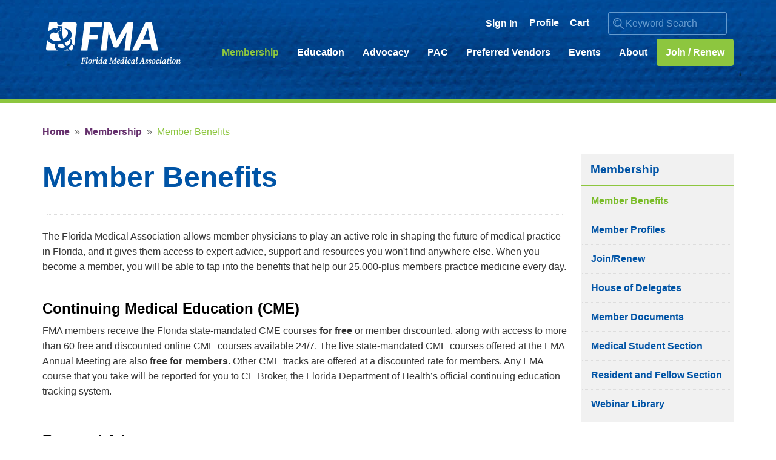

--- FILE ---
content_type: text/html; charset=utf-8
request_url: https://www.flmedical.org/florida/Florida_Public/Membership/Member_Benefits/Florida_Public/Benefits/Benefits_Home.aspx?hkey=6cff1449-decf-49b6-9382-69f7be9f82e4
body_size: 87442
content:


<!DOCTYPE html>



<html id="MainHtml">
<head id="ctl01_Head1"><meta charset="UTF-8" /><title>
	Benefits Home
</title><meta http-equiv="X-UA-Compatible" content="IE=edge,chrome=1" />

    <link rel="search" type="application/opensearchdescription+xml" href="/florida/OpenSearch.aspx" title="FMA Search" />
<link rel="stylesheet" href="/florida/Assets/css/10-UltraWaveResponsive.css"><!-- Google tag 2023(gtag.js) -->
<script async src="https://www.googletagmanager.com/gtag/js?id=G-KVMVFZFGJY"></script>
<script>
  window.dataLayer = window.dataLayer || [];
  function gtag(){dataLayer.push(arguments);}
  gtag('js', new Date());

  gtag('config', 'G-KVMVFZFGJY');
gtag('config', 'AW-16843231295');
</script><link rel="shortcut icon" href="/florida/favicon.ico" />
<link rel="apple-touch-icon-precomposed" href="/florida/images/imagelibrary/fma_seal-180-8-favicon.png" />


<script type="text/javascript">
//<![CDATA[

var gDocumentTitle = document.title;
var gPostBackFormObject = null;
var gWindowOnLoad = new Array();
var gPostBackFormProcessSubmit = true;
var gWebRoot = '/florida';
var gWebSiteRoot = 'https://www.flmedical.org/florida';
var gPageTheme = 'Austin_Responsive_2021';
var gAdminWebRoot = gWebRoot + '/Admin';
var gWebsiteKey = 'dc866806-f954-49c0-9e9b-ebcc331366c4';
var gHKey = '6cff1449-decf-49b6-9382-69f7be9f82e4';
var gIsPostBack = false;
var gDefaultConfirmMessage = 'Continue without saving changes?';
var gIsEasyEditEnabled = false;
var gMasterPage = '/florida/templates/masterpages/cities_responsive_2021.master';

if(gWebsiteKey != 'fbdf17a3-cae7-4943-b1eb-71b9c0dd65d2' && gWebsiteKey != 'fad2fd17-7e27-4c96-babe-3291ecde4822'){
    gIsEasyEditEnabled = false;  
}
//]]>
</script><script src="/florida/AsiCommon/Scripts/Modernizr/Modernizr.min.js" type="text/javascript"></script><meta name="viewport" content="width=device-width, initial-scale=1.0" />
    
    <!-- BELOW ADDED BY FMA TO ALLOW SCRIPTS and IMAGES FROM TWITTER, JOTFORM, and OTHER TRUSTED PROVIDERS --> 
       
<!--    <meta http-equiv="Content-Security-Policy" content="default-src &#39;self&#39; https://platform.twitter.com" />
-->    
    <script type="text/javascript">
        // add a class to the <html> tag of browsers that do not support Media Queries
        var mqSupported = Modernizr.mq('only all');
        if (!mqSupported) {
            document.documentElement.className += ' no-mqs';
        }
    </script>
	<!-- OLD(?)Google Tag Manager
	<script>(function(w,d,s,l,i){w[l]=w[l]||[];w[l].push({'gtm.start':
	new Date().getTime(),event:'gtm.js'});var f=d.getElementsByTagName(s)[0],
	j=d.createElement(s),dl=l!='dataLayer'?'&l='+l:'';j.async=true;j.src=
	'https://www.googletagmanager.com/gtm.js?id='+i+dl;f.parentNode.insertBefore(j,f);
	})(window,document,'script','dataLayer','GTM-KVN32PJ');</script>
	 End Google Tag Manager -->



    <!-- BEGIN InformZ Page Tracking code -->
    <script>
        //-------------------------------------------------------
        var z_account = "186B92AD-4A7D-445B-99AE-AC2F55E70C79";
        var z_collector = "medone.informz.net";
        var z_cookieDomain = ".flmedical.org";
        //-------------------------------------------------------
        (function (e, o, n, r, t, a, s) { e[t] || (e.GlobalSnowplowNamespace = e.GlobalSnowplowNamespace || [], e.GlobalSnowplowNamespace.push(t), e[t] = function () { (e[t].q = e[t].q || []).push(arguments) }, e[t].q = e[t].q || [], a = o.createElement(n), s = o.getElementsByTagName(n)[0], a.async = 1, a.src = r, s.parentNode.insertBefore(a, s)) } (window, document, "script", "https://cdn.informz.net/web_trk/sp.js", "informz_trk")), informz_trk("newTracker", "infz", z_collector + "/web_trk/collector/", { appId: z_account, cookieDomain: z_cookieDomain }), informz_trk("setUserIdFromLocation", "_zs"), informz_trk("enableActivityTracking", 30, 15); informz_trk("trackPageView", null);
</script>

 <!-- END InformZ Page Tracking code -->




<meta name="rating" content="General" /><meta name="Author" content="Advanced Solutions International, Inc." /><link href="../../../../../App_Themes/Austin_Responsive_2021/99-Austin_Responsive.css" type="text/css" rel="stylesheet" /><script src="/Florida/AsiCommon/Scripts/Jquery/Jquery.min.js" type="text/javascript" ></script><script src="/Florida/AsiCommon/Scripts/Jquery/jquery-migrate-3.0.1.min.js" type="text/javascript" ></script><script src="/Florida/AsiCommon/Scripts/Jquery/jquery-ui.custom.min.js" type="text/javascript" ></script><link href="/Florida/WebResource.axd?d=6V3WGW9BCaNg4DNAL_99_dkDdyFsHdv_rJ1kPu7cRRJYgNCP4rfj_xBXLAPZkOcKjqBnxJFCkq04kb8OXG1K3qAfCU35QXOStDyk8dysWgk5upskWioNX5BbxWy_p4g29IPLDWCS7NyqNs41CfIZho2VwpGeCRAvcIP-HcQitZk1&amp;t=637593717160000000" type="text/css" rel="stylesheet" class="Telerik_stylesheet" /><link href="/Florida/WebResource.axd?d=yYq_SYWvaPklyVVmLrpAZx5RkAoOuunv4l5jRN1TshnWsyvif49m2AcJ57zY4QfxauO8gRQnyJVVzHPHAuiVtod0Ad0ZkrQtOLVv8VNOsSh9JjQ2Y1owd_2ktkz2aa5b0QHxPATNy5zS14nEOYXoru5_lvUXK8M49EPevyJWWfY1&amp;t=637593717160000000" type="text/css" rel="stylesheet" class="Telerik_stylesheet" /><link href="/Florida/WebResource.axd?d=MD_yZGHjvaPF-3rlaxPg8GqmTEjQTGdqGOa7DRXWFUx2s9iTnmChp7_ndWKOxmSaufi1Zhf-LC6grVG58truRyf6vSne7d0FZbXCvr1gc-JIhLvooTDokHkHYS7M4GgBQM8cjDVwhkBcjXlFJ5meiw2&amp;t=637593717160000000" type="text/css" rel="stylesheet" class="Telerik_stylesheet" /><link href="/Florida/WebResource.axd?d=gUrrNin04o8u6R-U_AKayUKb1gXoFDohoaTh03jY_i16teTKPdF9u4FIcr6oiS8CmLqWEk6r4T6zisUnQa4xjk5NLVsrMZ2RGwCt5yfYVLE_PyBMCz1HgGNpxF1Dxgu0Rgbs6Y0pT-BrZ8xb4e2Maw2&amp;t=637593717160000000" type="text/css" rel="stylesheet" class="Telerik_stylesheet" /><link href="/Florida/WebResource.axd?d=11Lk2xkQl9cAOQlFCq6IiH7fgp0THiTx1ANfvuiXjzGsPCirqewpbCvoSyxEMlCN9hRHnxlnxZ_8nLcSeUnW9iCN9DHIDoe9tLIPvOMKycoDakV7XUPD5o3rSqHnt_gGVNk6v-D9Lluhi7xmo-AySOQ_7d84vL6Sb2Ua8czrcRzTq4dVN35MYFj-g3cV4AOC0&amp;t=637593717160000000" type="text/css" rel="stylesheet" class="Telerik_stylesheet" /><style type="text/css">
	.ctl01_TemplateBody_ContentPage1_WebPartZone1_Page1_0 { border-color:Black;border-width:1px;border-style:Solid; }
	.ctl01_TemplateBody_ContentPage2_WebPartZone2_Page1_0 { border-color:Black;border-width:1px;border-style:Solid; }
	.ctl01_TemplateBody_ContentPage3_WebPartZone3_Page1_0 { border-color:Black;border-width:1px;border-style:Solid; }
	.ctl01_TemplateBody_ContentPage4_WebPartZone4_Page1_0 { border-color:Black;border-width:1px;border-style:Solid; }

</style></head>
<body id="MainBody">

    
    <a href="#contentstart" class="screen-reader-text show-on-focus">Skip to main content</a>
    <form method="post" action="/florida/Florida_Public/Membership/Member_Benefits/Florida_Public/Benefits/Benefits_Home.aspx?hkey=6cff1449-decf-49b6-9382-69f7be9f82e4" id="aspnetForm">
<div class="aspNetHidden">
<input type="hidden" name="__WPPS" id="__WPPS" value="s" />
<input type="hidden" name="__ClientContext" id="__ClientContext" value="{&quot;baseUrl&quot;:&quot;/Florida/&quot;,&quot;isAnonymous&quot;:true,&quot;loggedInPartyId&quot;:&quot;378360&quot;,&quot;selectedPartyId&quot;:&quot;378360&quot;,&quot;websiteRoot&quot;:&quot;https://www.flmedical.org/florida/&quot;,&quot;virtualDir&quot;:&quot;/Florida/&quot;}" />
<input type="hidden" name="__CTRLKEY" id="__CTRLKEY" value="" />
<input type="hidden" name="__SHIFTKEY" id="__SHIFTKEY" value="" />
<input type="hidden" name="ctl01_ScriptManager1_TSM" id="ctl01_ScriptManager1_TSM" value="" />
<input type="hidden" name="PageInstanceKey" id="PageInstanceKey" value="4c673228-545d-4da9-956f-8bbf8833fbcb" />
<input type="hidden" name="__RequestVerificationToken" id="__RequestVerificationToken" value="N2Y7N7Pqa27jgVpHFVtvHHhrfgiemd8-zCrfdCyJ4JlGXdxELVhb_j9KC4MsM65CaYnj6IAcry6CtJhGSY-swiA0L-8z-cFfXJ1A5YroHZc1" />
<input type="hidden" name="TemplateUserMessagesID" id="TemplateUserMessagesID" value="ctl01_TemplateUserMessages_ctl00_Messages" />
<input type="hidden" name="PageIsDirty" id="PageIsDirty" value="false" />
<input type="hidden" name="IsControlPostBackctl01$HeaderLogo$HeaderLogoSpan" id="IsControlPostBackctl01$HeaderLogo$HeaderLogoSpan" value="1" />
<input type="hidden" name="IsControlPostBackctl01$SocialNetworking$SocialNetworking" id="IsControlPostBackctl01$SocialNetworking$SocialNetworking" value="1" />
<input type="hidden" name="IsControlPostBackctl01$SearchField" id="IsControlPostBackctl01$SearchField" value="1" />
<input type="hidden" name="__EVENTTARGET" id="__EVENTTARGET" value="" />
<input type="hidden" name="__EVENTARGUMENT" id="__EVENTARGUMENT" value="" />
<input type="hidden" name="NavMenuClientID" id="NavMenuClientID" value="ctl01_Primary_NavMenu" />
<input type="hidden" name="IsControlPostBackctl01$TemplateBody$WebPartManager1$gwpciNewContentHtml4_a91f0f7e30c841b0b62c9941e7d890fd$ciNewContentHtml4_a91f0f7e30c841b0b62c9941e7d890fd" id="IsControlPostBackctl01$TemplateBody$WebPartManager1$gwpciNewContentHtml4_a91f0f7e30c841b0b62c9941e7d890fd$ciNewContentHtml4_a91f0f7e30c841b0b62c9941e7d890fd" value="1" />
<input type="hidden" name="IsControlPostBackctl01$TemplateBody$WebPartManager1$gwpciBenefitsCategories_84529da50b05406fad4986ae24b8ca10$ciBenefitsCategories_84529da50b05406fad4986ae24b8ca10" id="IsControlPostBackctl01$TemplateBody$WebPartManager1$gwpciBenefitsCategories_84529da50b05406fad4986ae24b8ca10$ciBenefitsCategories_84529da50b05406fad4986ae24b8ca10" value="1" />
<input type="hidden" name="IsControlPostBackctl01$TemplateBody$WebPartManager1$gwpciNewContentHtml_1bb28da6a4a34b6c9a489add18279266$ciNewContentHtml_1bb28da6a4a34b6c9a489add18279266" id="IsControlPostBackctl01$TemplateBody$WebPartManager1$gwpciNewContentHtml_1bb28da6a4a34b6c9a489add18279266$ciNewContentHtml_1bb28da6a4a34b6c9a489add18279266" value="1" />
<input type="hidden" name="IsControlPostBackctl01$TemplateBody$WebPartManager1$gwpciBenefitsQuotes$ciBenefitsQuotes" id="IsControlPostBackctl01$TemplateBody$WebPartManager1$gwpciBenefitsQuotes$ciBenefitsQuotes" value="1" />
<input type="hidden" name="IsControlPostBackctl01$TemplateBody$WebPartManager1$gwpciNewContentHtml3_01c99d066c7f497fa04021e3077ade46$ciNewContentHtml3_01c99d066c7f497fa04021e3077ade46" id="IsControlPostBackctl01$TemplateBody$WebPartManager1$gwpciNewContentHtml3_01c99d066c7f497fa04021e3077ade46$ciNewContentHtml3_01c99d066c7f497fa04021e3077ade46" value="1" />
<input type="hidden" name="IsControlPostBackctl01$TemplateBody$ContentPage1" id="IsControlPostBackctl01$TemplateBody$ContentPage1" value="1" />
<input type="hidden" name="IsControlPostBackctl01$TemplateBody$ContentPage2" id="IsControlPostBackctl01$TemplateBody$ContentPage2" value="1" />
<input type="hidden" name="IsControlPostBackctl01$TemplateBody$ContentPage3" id="IsControlPostBackctl01$TemplateBody$ContentPage3" value="1" />
<input type="hidden" name="IsControlPostBackctl01$TemplateBody$ContentPage4" id="IsControlPostBackctl01$TemplateBody$ContentPage4" value="1" />
<input type="hidden" name="IsControlPostBackctl01$TemplateBody$ContentPageFooter1" id="IsControlPostBackctl01$TemplateBody$ContentPageFooter1" value="1" />
<input type="hidden" name="IsControlPostBackctl01$SideBarContent$OnAllMenus" id="IsControlPostBackctl01$SideBarContent$OnAllMenus" value="1" />
<input type="hidden" name="IsControlPostBackctl01$FooterCommunications$FooterCommunications" id="IsControlPostBackctl01$FooterCommunications$FooterCommunications" value="1" />
<input type="hidden" name="IsControlPostBackctl01$FooterCopyright$JSFooterDynamicCopyrightYear" id="IsControlPostBackctl01$FooterCopyright$JSFooterDynamicCopyrightYear" value="1" />
<input type="hidden" name="__VIEWSTATE" id="__VIEWSTATE" value="/[base64]/bX2RGvGqcj4flhrss0=" />
</div>

<script type="text/javascript">
//<![CDATA[
var theForm = document.forms['aspnetForm'];
function __doPostBack(eventTarget, eventArgument) {
    if (!theForm.onsubmit || (theForm.onsubmit() != false)) {
        theForm.__EVENTTARGET.value = eventTarget;
        theForm.__EVENTARGUMENT.value = eventArgument;
        theForm.submit();
    }
}
//]]>
</script>


<script src="/Florida/WebResource.axd?d=TE7kdXTge4-HOhhd7S-cb6p-6Cxhcm1qRlbSXDlORUNeKgBiyfVdBf_0fQWv6K0S0lHxMAk67ot_sf7-xH7NokOsuF3Kj6dfq_B8EuBFCOk1&amp;t=639004819690930152" type="text/javascript"></script>


<script type="text/javascript">
//<![CDATA[
function CopyMoveContentItem_Callback(dialogWindow)
{
    if (!dialogWindow.result) return;
    eval(dialogWindow.Argument.replace('[[RESULT]]',dialogWindow.result));
}
//]]>
</script>

<script src="/Florida/Telerik.Web.UI.WebResource.axd?_TSM_HiddenField_=ctl01_ScriptManager1_TSM&amp;compress=1&amp;_TSM_CombinedScripts_=%3b%3bAjaxControlToolkit%2c+Version%3d4.1.50508%2c+Culture%3dneutral%2c+PublicKeyToken%3d28f01b0e84b6d53e%3aen-US%3a0c8c847b-b611-49a7-8e75-2196aa6e72fa%3aea597d4b%3ab25378d2%3bTelerik.Web.UI%2c+Version%3d2021.1.119.45%2c+Culture%3dneutral%2c+PublicKeyToken%3d121fae78165ba3d4%3aen-US%3aa3561803-43fa-48b8-8632-66948071f7a3%3a16e4e7cd%3a33715776%3af7645509%3a24ee1bba%3ae330518b%3a2003d0b8%3ac128760b%3a1e771326%3a88144a7a%3ac8618e41%3a1a73651d%3a16d8629e%3aa1a4383a%3af46195d3%3ae524c98b%3aed16cbdc%3a874f8ea2%3ab2e06756%3a92fe8ea0%3a4877f69a%3afa31b949%3a19620875%3a490a9d4e%3abd8f85e4%3bAjaxControlToolkit%2c+Version%3d4.1.50508.0%2c+Culture%3dneutral%2c+PublicKeyToken%3d28f01b0e84b6d53e%3aen-US%3a0c8c847b-b611-49a7-8e75-2196aa6e72fa%3a782b16ab" type="text/javascript"></script>
<script src="/florida/AsiCommon/scripts/Asi.js" type="text/javascript"></script>
<script src="/florida/AsiCommon/Scripts/Asi.Web.js" type="text/javascript"></script>
<script type="text/javascript">
//<![CDATA[
var PageMethods = function() {
PageMethods.initializeBase(this);
this._timeout = 0;
this._userContext = null;
this._succeeded = null;
this._failed = null;
}
PageMethods.prototype = {
_get_path:function() {
 var p = this.get_path();
 if (p) return p;
 else return PageMethods._staticInstance.get_path();},
GetActionLink:function(action,templateType,docType,hierarchyKey,documentVersionKey,folderHierarchyKey,itemCount,closeWindowOnCommit,websiteKey,pageInstanceKey,succeededCallback, failedCallback, userContext) {
return this._invoke(this._get_path(), 'GetActionLink',false,{action:action,templateType:templateType,docType:docType,hierarchyKey:hierarchyKey,documentVersionKey:documentVersionKey,folderHierarchyKey:folderHierarchyKey,itemCount:itemCount,closeWindowOnCommit:closeWindowOnCommit,websiteKey:websiteKey,pageInstanceKey:pageInstanceKey},succeededCallback,failedCallback,userContext); },
GetWindowProperties:function(action,templateType,docType,hierarchyKey,documentVersionKey,folderHierarchyKey,itemCount,closeWindowOnCommit,websiteKey,pageInstanceKey,succeededCallback, failedCallback, userContext) {
return this._invoke(this._get_path(), 'GetWindowProperties',false,{action:action,templateType:templateType,docType:docType,hierarchyKey:hierarchyKey,documentVersionKey:documentVersionKey,folderHierarchyKey:folderHierarchyKey,itemCount:itemCount,closeWindowOnCommit:closeWindowOnCommit,websiteKey:websiteKey,pageInstanceKey:pageInstanceKey},succeededCallback,failedCallback,userContext); },
GetAddressCompletionList:function(prefixText,succeededCallback, failedCallback, userContext) {
return this._invoke(this._get_path(), 'GetAddressCompletionList',false,{prefixText:prefixText},succeededCallback,failedCallback,userContext); },
CheckForPasteConflict:function(selectedKeys,targetHierarchyKey,succeededCallback, failedCallback, userContext) {
return this._invoke(this._get_path(), 'CheckForPasteConflict',false,{selectedKeys:selectedKeys,targetHierarchyKey:targetHierarchyKey},succeededCallback,failedCallback,userContext); }}
PageMethods.registerClass('PageMethods',Sys.Net.WebServiceProxy);
PageMethods._staticInstance = new PageMethods();
PageMethods.set_path = function(value) { PageMethods._staticInstance.set_path(value); }
PageMethods.get_path = function() { return PageMethods._staticInstance.get_path(); }
PageMethods.set_timeout = function(value) { PageMethods._staticInstance.set_timeout(value); }
PageMethods.get_timeout = function() { return PageMethods._staticInstance.get_timeout(); }
PageMethods.set_defaultUserContext = function(value) { PageMethods._staticInstance.set_defaultUserContext(value); }
PageMethods.get_defaultUserContext = function() { return PageMethods._staticInstance.get_defaultUserContext(); }
PageMethods.set_defaultSucceededCallback = function(value) { PageMethods._staticInstance.set_defaultSucceededCallback(value); }
PageMethods.get_defaultSucceededCallback = function() { return PageMethods._staticInstance.get_defaultSucceededCallback(); }
PageMethods.set_defaultFailedCallback = function(value) { PageMethods._staticInstance.set_defaultFailedCallback(value); }
PageMethods.get_defaultFailedCallback = function() { return PageMethods._staticInstance.get_defaultFailedCallback(); }
PageMethods.set_enableJsonp = function(value) { PageMethods._staticInstance.set_enableJsonp(value); }
PageMethods.get_enableJsonp = function() { return PageMethods._staticInstance.get_enableJsonp(); }
PageMethods.set_jsonpCallbackParameter = function(value) { PageMethods._staticInstance.set_jsonpCallbackParameter(value); }
PageMethods.get_jsonpCallbackParameter = function() { return PageMethods._staticInstance.get_jsonpCallbackParameter(); }
PageMethods.set_path("Benefits_Home.aspx");
PageMethods.GetActionLink= function(action,templateType,docType,hierarchyKey,documentVersionKey,folderHierarchyKey,itemCount,closeWindowOnCommit,websiteKey,pageInstanceKey,onSuccess,onFailed,userContext) {PageMethods._staticInstance.GetActionLink(action,templateType,docType,hierarchyKey,documentVersionKey,folderHierarchyKey,itemCount,closeWindowOnCommit,websiteKey,pageInstanceKey,onSuccess,onFailed,userContext); }
PageMethods.GetWindowProperties= function(action,templateType,docType,hierarchyKey,documentVersionKey,folderHierarchyKey,itemCount,closeWindowOnCommit,websiteKey,pageInstanceKey,onSuccess,onFailed,userContext) {PageMethods._staticInstance.GetWindowProperties(action,templateType,docType,hierarchyKey,documentVersionKey,folderHierarchyKey,itemCount,closeWindowOnCommit,websiteKey,pageInstanceKey,onSuccess,onFailed,userContext); }
PageMethods.GetAddressCompletionList= function(prefixText,onSuccess,onFailed,userContext) {PageMethods._staticInstance.GetAddressCompletionList(prefixText,onSuccess,onFailed,userContext); }
PageMethods.CheckForPasteConflict= function(selectedKeys,targetHierarchyKey,onSuccess,onFailed,userContext) {PageMethods._staticInstance.CheckForPasteConflict(selectedKeys,targetHierarchyKey,onSuccess,onFailed,userContext); }
var gtc = Sys.Net.WebServiceProxy._generateTypedConstructor;
Type.registerNamespace('Asi.Web.UI.Common.BSA');
if (typeof(Asi.Web.UI.Common.BSA.WindowProperties) === 'undefined') {
Asi.Web.UI.Common.BSA.WindowProperties=gtc("Asi.Web.UI.Common.BSA.WindowProperties");
Asi.Web.UI.Common.BSA.WindowProperties.registerClass('Asi.Web.UI.Common.BSA.WindowProperties');
}
Type.registerNamespace('Asi.Web.UI');
if (typeof(Asi.Web.UI.PageOperation) === 'undefined') {
Asi.Web.UI.PageOperation = function() { throw Error.invalidOperation(); }
Asi.Web.UI.PageOperation.prototype = {None: 0,Edit: 1,New: 2,Execute: 3,Select: 4,SelectAndReturnValue: 5,Delete: 6,Purge: 7,Import: 8,Export: 9,Publish: 10,Versions: 11,Refresh: 12,Cut: 13,Copy: 14,Paste: 15,Undo: 16,SelectAll: 17,Search: 18,Preview: 19,Submit: 20,RequestDelete: 21,PurgeAll: 22,Download: 23}
Asi.Web.UI.PageOperation.registerEnum('Asi.Web.UI.PageOperation', true);
}
if (typeof(Asi.Web.UI.TemplateType) === 'undefined') {
Asi.Web.UI.TemplateType = function() { throw Error.invalidOperation(); }
Asi.Web.UI.TemplateType.prototype = {I: 0,D: 1,P: 2,E: 3,T: 4,F: 5,A: 6}
Asi.Web.UI.TemplateType.registerEnum('Asi.Web.UI.TemplateType', true);
}
//]]>
</script>

        <input type="hidden" name="ctl01$lastClickedElementId" id="lastClickedElementId" />
        <script type="text/javascript">
//<![CDATA[
Sys.WebForms.PageRequestManager._initialize('ctl01$ScriptManager1', 'aspnetForm', ['tctl01$UserMessagesUpdatePanel','','tctl01$RadAjaxManager1SU',''], ['ctl01$ScriptManager1',''], [], 3600, 'ctl01');
//]]>
</script>
<input type="hidden" name="ctl01$ScriptManager1" id="ctl01_ScriptManager1" />
<script type="text/javascript">
//<![CDATA[
Sys.Application.setServerId("ctl01_ScriptManager1", "ctl01$ScriptManager1");
Sys.Application._enableHistoryInScriptManager();
//]]>
</script>

        <!-- This control will display the progress image when a page load activity is taking a while -->
        <div id="ctl01_TemplateFillLoadingPanel" style="display:none;">
	
                <div class="NotPrinted ProgressDiv" id="FillProgressDiv">
                        <span id="ctl01_LoadingLabel" translate="yes">Loading</span> 
                        <img id="ctl01_ProgressImage2" src="/florida/images/ImageLibrary/loading.gif" alt="Loading" />
                </div>
            
</div>

        <div id="ctl01_masterWrapper" class="wrapper has-secondary-col col-on-right">
	
 			

            <!-- This code loads the Run-of-site STATIONARY ad to the top of every page -->
<!-- 

<div id="ros_banner" style="text-align:center;"></div> 
<script type="text/javascript">
 jq2 = jQuery.noConflict();
 jq2(function( $ ) {
 	$("#ros_banner").load("/florida/Florida_Public/Ads/ros_banner.aspx #ros_banner > *");
    });
</script>

-->            
            <!-- This code loads the Run-of-site SLIDESHOW ad to the top of every page -->
<!-- 
<div id="ros_sshow" class="sshow" style="position:relative; margin-left:auto; margin-right:auto; margin-bottom: 8%;"></div> 
-->  

            <!--=====  CSS  ===============================-->     

<!-- 
<style>
    .sshow a {display:block;}
    .sshow {position:relative; max-width:970px; max-height:90px; }
    .sshow img { position:absolute; left:0; top:0; }
</style>
-->  

            <!--=====  JAVASCRIPT  ========================-->     

<!-- 
<script type="text/javascript">
 jq2 = jQuery.noConflict();
 jq2(function( $ ) {
 	$("#ros_sshow").load("/florida/Florida_Public/Ads/ros_sshow.aspx #ros_sshow > *");
    });
</script>


<script type="text/javascript">
 jq3 = jQuery.noConflict();
 jq3(function( $ ) {
  $('.sshow > a:gt(0)').hide();
  setInterval(function(){
	  $('.sshow > a:first-child').fadeOut()
		  .next('a').fadeIn()
		  .end().appendTo('.sshow');}, 
			  13000);
 });
</script>
-->   

            <!--=====  END SLIDESHOW  ========================-->     


			
<!-- Google Tag Manager (noscript) -------   Commented out for update
	<noscript><iframe src="https://www.googletagmanager.com/ns.html?id=GTM-KVN32PJ"
	height="0" width="0" style="display:none;visibility:hidden"></iframe></noscript>
	 End Google Tag Manager (noscript) -->


            <header id="hd" class="header ClearFix navbar" data-height-offset="true">
                <div class="header-top-container">
                    <div class="header-container">
                        <div id="masterLogoArea" class="header-logo-container">
                            <!-- Logo -->
                            <div id="ste_container_HeaderLogoSpan" class="ContentItemContainer"><div>

</div><a href="https://www.flmedical.org/florida/" title="Home" id="masterHeaderImage">FMA</a></div><div class="ContentRecordPageButtonPanel">

	</div>
                        </div>
                        <!-- Auxiliary area -->
                        <div class="navbar-header nav-auxiliary" id="auxiliary-container">
                            <div class="auth-link-container-sm" data-set="auth-link"></div>
                            
                            <ul class='NavigationUnorderedList'><li id="ctl01_Auxiliary_Auxiliary_rptWrapper_Auxiliary_rptWrapper_rpt_ctl01_NavigationListItem" class="NavigationListItem nav-aux-button nav-aux-account"><a id="ctl01_Auxiliary_Auxiliary_rptWrapper_Auxiliary_rptWrapper_rpt_ctl01_NavigationLink" class="NavigationLink" href="https://www.flmedical.org/florida/Florida_Public/My_Account_Utility/Florida_Public/System/Profile/Edit.aspx?hkey=33a1afad-4a76-4e1c-94df-fb7947dbefa7"><span class="nav-text" translate="yes">Profile</span></a></li><li id="ctl01_Auxiliary_Auxiliary_rptWrapper_Auxiliary_rptWrapper_rpt_ctl02_NavigationListItem" class="NavigationListItem nav-aux-button nav-aux-cart"><a id="ctl01_Auxiliary_Auxiliary_rptWrapper_Auxiliary_rptWrapper_rpt_ctl02_NavigationLink" class="NavigationLink" href="https://www.flmedical.org/florida/Florida_Public/Cart/Florida_Public/Shop/StoreLayouts/Cart_Home.aspx?hkey=8d0fa559-dd21-4d14-ae85-8a28d272aca7"><span class="nav-text" translate="yes">Cart </span><span><span data-cartlink='y' class="cartEmpty"><span class="cartSprite"></span></span></span></a></li></ul>
                            <div id="masterSocialNetworking" class="header-social">
                                <div id="ste_container_SocialNetworking" class="ContentItemContainer"><div>

</div><a href="https://www.facebook.com/FloridaMedical" class="SocialSprite FacebookIcon LargeButtons" title="Visit our Facebook page" target="_blank">Facebook</a>
<a href="https://twitter.com/floridamedical" class="SocialSprite TwitterIcon LargeButtons" title="Visit our Twitter page" target="_blank">Twitter</a>
<a href="http://www.linkedin.com/company/floridamedical" class="SocialSprite LinkedInIcon LargeButtons" title="Visit our LinkedIn page" target="_blank">LinkedIn</a></div><div class="ContentRecordPageButtonPanel">

	</div>
                            </div>
                            <!-- Buttons to toggle the search bar and primary navigation on xs screens -->
                            <button type="button" class="navbar-toggle collapsed" data-toggle="collapse" data-target="#search-collapse" data-parent=".navbar">
                                <span class="sr-only">Toggle search</span>
                                <span class="icon-search"></span>
                            </button>
                            <button type="button" class="navbar-toggle collapsed" data-toggle="collapse" data-target="#navbar-collapse" data-parent=".navbar">
                                <span class="sr-only">Toggle navigation</span>
                                <span class="icon-bar"></span>
                                <span class="icon-bar"></span>
                                <span class="icon-bar"></span>
                            </button>
                            <div class="search-container-sm" data-set="searchbar"></div>
                            <div>
                                
                            </div>
                            <div class="ste-section">
                                
                                
                                <img id="ctl01_KeepAliveTarget" src="../../../../../AsiCommon/Images/3x3.gif" alt=" " />
                                
                            </div>
                        </div>
                    </div>
                    <!-- /.header-container -->
                </div>
                <!-- /.header-top-container -->
                <div class="header-bottom-container">
                    <div class="header-container">
                        <div class="collapse navbar-collapse" id="search-collapse">
                            <div class="search-container" data-set="searchbar">
                                
                                
                                <div class="header-search">
                                    <div id="SimpleSearchBlock" role="navigation"><label for="ctl01_SearchField_SearchTerms" id="ctl01_SearchField_Prompt" class="screen-reader-text" translate="yes">Keyword Search</label><input name="ctl01$SearchField$SearchTerms" type="text" value="Keyword Search" id="ctl01_SearchField_SearchTerms" class="search-field Watermarked" onfocus="SimpleSearchField_OnFocus(&#39;ctl01_SearchField_SearchTerms&#39;, ctl01_SearchField_SearchTermsProperties);" onblur="SimpleSearchField_OnBlur(&#39;ctl01_SearchField_SearchTerms&#39;, ctl01_SearchField_SearchTermsProperties);" onkeypress="return clickButton(event,&#39;ctl01_SearchField_GoSearch&#39;);" translate="yes" /><input type="button" name="ctl01$SearchField$GoSearch" value="Go" onclick="SimpleSearchField_ExecuteSearch(&#39;ctl01_SearchField_SearchTerms&#39;, ctl01_SearchField_SearchTermsProperties); return cancelEvent();__doPostBack(&#39;ctl01$SearchField$GoSearch&#39;,&#39;&#39;)" id="ctl01_SearchField_GoSearch" class="header-search-submit TextButton" /></div>
                                </div>
                            </div>
                        </div>
                        <div class="collapse navbar-collapse nav-primary" id="navbar-collapse">
                            <div class="auth-link-container" data-set="auth-link">
                                
                                
                                <a id="ctl01_LoginStatus1" accesskey="l" class="auth-link" href="javascript:__doPostBack(&#39;ctl01$LoginStatus1$ctl02&#39;,&#39;&#39;)">Sign In</a>
                            </div>
                            <!-- Primary navigation -->
                            
<div tabindex="0" id="ctl01_Primary_NavMenu" class="RadMenu RadMenu_Austin MegaDropDownMenuOuter rmResponsive" Translate="Yes" style="z-index:2999;">
		<!-- 2021.1.119.45 --><ul class="rmRootGroup rmToggleHandles rmHorizontal">
			<li class="rmItem rmFirst rmSelected"><a class="rmLink rmRootLink" href="https://www.flmedical.org/florida/Florida_Public/Membership/Member_Benefits/Florida_Public/Benefits/Benefits_Home.aspx?hkey=6cff1449-decf-49b6-9382-69f7be9f82e4"><span class="rmText">Membership</span><span class="rmToggle"><span class="rmIcon">Toggle</span></span></a><div class="rmSlide">
				<ul class="rmVertical rmGroup rmLevel1">
					<li class="rmItem rmFirst rmLast rmTemplate"><div class="rmContent">
						<div id="ctl01_Primary_NavMenu_i0_i0_sm0" class="RadSiteMap RadSiteMap_Austin MegaDropDownMenu">
							<ul class="rsmList rsmLevel rsmTwoLevels">
								<li class="rsmItem rsmSelected"><a class="rsmLink" href="https://www.flmedical.org/florida/Florida_Public/Membership/Member_Benefits/Florida_Public/Benefits/Benefits_Home.aspx?hkey=6cff1449-decf-49b6-9382-69f7be9f82e4">Member Benefits</a><div class="rsmColumnWrap">

								</div></li><li class="rsmItem"><a class="rsmLink" href="https://www.flmedical.org/florida/Florida_Public/Membership/Member_Profiles/Florida_Public/Join_Renew/Physician_Profiles.aspx?hkey=31c6d6ad-0a32-40bf-a3e9-a22202c95f48" title="A collection of articles highlighting the members of the FMA.">Member Profiles</a><div class="rsmColumnWrap">

								</div></li><li class="rsmItem"><a class="rsmLink" href="https://www.flmedical.org/florida/Florida_Public/Membership/Join_Renew/Florida_Public/Join_Renew/Join_Renew_Home.aspx?hkey=6ce147b8-aca9-4649-b269-e6a0db95f665">Join/Renew</a><div class="rsmColumnWrap">

								</div></li><li class="rsmItem"><a class="rsmLink" href="https://www.flmedical.org/florida/Florida_Public/Membership/House_of_Delegates/Florida_Public/Join_Renew/House_of_Delegates.aspx?hkey=9c2478ad-b4b8-44a8-80fe-1023265d853b">House of Delegates</a><div class="rsmColumnWrap">

								</div></li><li class="rsmItem"><a class="rsmLink" href="https://www.flmedical.org/florida/Florida_Public/Membership/Member_Documents/Florida_Public/Join_Renew/FMA_Member_Documents.aspx?hkey=62cf66a3-1cee-4402-88ff-1cbfa8e28aa7">Member Documents</a><div class="rsmColumnWrap">

								</div></li><li class="rsmItem"><a class="rsmLink" href="https://www.flmedical.org/florida/Florida_Public/Membership/Medical_Student_Section/Florida_Public/Join_Renew/MSS/Medical_Student_Section_Home.aspx?hkey=7f314fbb-39cf-42c7-ba57-3b7fdb28a616">Medical Student Section</a><div class="rsmColumnWrap">

								</div></li><li class="rsmItem"><a class="rsmLink" href="https://www.flmedical.org/florida/Florida_Public/Membership/Resident_and_Fellow_Section/Florida_Public/Join_Renew/Resident_and_Fellow_Section.aspx?hkey=87904f00-c8ff-48ee-b51b-38cd5e36f0a5" title="The Florida Medical Association Resident and Fellow Section (RFS) represents residents and fellows practicing in a Florida residency program.">Resident and Fellow Section</a><div class="rsmColumnWrap">

								</div></li><li class="rsmItem"><a class="rsmLink" href="https://www.flmedical.org/florida/Florida_Public/Membership/Webinar_Library/Florida_Public/Media/Webinar_Library.aspx?hkey=378654b5-6cd7-4f0e-839c-757741d62ca8">Webinar Library</a><div class="rsmColumnWrap">

								</div></li>
							</ul><input id="ctl01_Primary_NavMenu_i0_i0_sm0_ClientState" name="ctl01_Primary_NavMenu_i0_i0_sm0_ClientState" type="hidden" />
						</div>
					</div></li>
				</ul>
			</div></li><li class="rmItem "><a class="rmLink rmRootLink" href="https://www.flmedical.org/florida/Florida_Public/Education/Florida_Public/Education/Education.aspx?hkey=da11a0d4-ae6f-4a4f-8412-abf6515673e3"><span class="rmText">Education</span><span class="rmToggle"><span class="rmIcon">Toggle</span></span></a><div class="rmSlide">
				<ul class="rmVertical rmGroup rmLevel1">
					<li class="rmItem rmFirst rmLast rmTemplate"><div class="rmContent">
						<div id="ctl01_Primary_NavMenu_i1_i0_sm0" class="RadSiteMap RadSiteMap_Austin MegaDropDownMenu">
							<ul class="rsmList rsmLevel rsmTwoLevels">
								<li class="rsmItem"><a class="rsmLink" href="https://flmedical.inreachce.com/" target="_blank">Online CME</a><div class="rsmColumnWrap">

								</div></li><li class="rsmItem"><a class="rsmLink" href="https://www.flmedical.org/florida/Florida_Public/Education/CME_Requirements_for_Relicensure/Florida_Public/Education/CME_Requirements_for_Relicensure.aspx?hkey=fe231109-effa-45b0-84d9-ae8bbc4eaeb7">CME Requirements for Relicensure</a><div class="rsmColumnWrap">

								</div></li><li class="rsmItem"><a class="rsmLink" href="https://www.flmedical.org/florida/Florida_Public/Education/Controlled_Substance_Prescribing/Florida_Public/Education/Controlled_Substance_Prescribing_in_Florida.aspx?hkey=cec8d0e0-254b-4c8e-ac6a-7c2c21963d42">Controlled Substance Prescribing</a><div class="rsmColumnWrap">

								</div></li><li class="rsmItem"><a class="rsmLink" href="https://www.flmedical.org/florida/Florida_Public/Education/Marijuana_Courses/Florida_Public/Education/Cannabis_Courses.aspx?hkey=0a86c35f-2491-45a8-beb0-16a098ce26ef">Marijuana Courses</a><div class="rsmColumnWrap">

								</div></li><li class="rsmItem"><a class="rsmLink" href="https://www.flmedical.org/florida/Florida_Public/Education/For_CME_Providers/Florida_Public/Education/Accreditation/Accreditation_Program.aspx?hkey=123beb2b-1d41-48be-bc1a-e500f25f0bdb">For CME Providers</a><div class="rsmColumnWrap">

								</div></li><li class="rsmItem"><a class="rsmLink" href="https://www.flmedical.org/florida/Florida_Public/Education/Joint_Providership/Florida_Public/Education/Joint_Providership.aspx?hkey=84dad07d-1418-456e-bab2-2ac2c32dbf9a">Joint Providership</a><div class="rsmColumnWrap">

								</div></li><li class="rsmItem"><a class="rsmLink" href="/AM_POSTER?hkey=dbf025f4-1ce2-446f-84cb-e6230f209e1b">Poster Symposium</a><div class="rsmColumnWrap">

								</div></li><li class="rsmItem"><a class="rsmLink" href="https://www.flmedical.org/florida/Florida_Public/Education/Leadership_Academy/Florida_Public/Education/Leadership/Leadership_Academy.aspx?hkey=b62090b3-9b56-48a6-9f02-dde70871b546">Leadership Academy</a><div class="rsmColumnWrap">

								</div></li>
							</ul><input id="ctl01_Primary_NavMenu_i1_i0_sm0_ClientState" name="ctl01_Primary_NavMenu_i1_i0_sm0_ClientState" type="hidden" />
						</div>
					</div></li>
				</ul>
			</div></li><li class="rmItem "><a class="rmLink rmRootLink" href="https://www.flmedical.org/florida/Florida_Public/Advocacy/Florida_Public/Advocacy/FMA_Advocacy.aspx?hkey=c0ee6a2e-8289-455e-988e-e22c9fa2441e"><span class="rmText">Advocacy</span><span class="rmToggle"><span class="rmIcon">Toggle</span></span></a><div class="rmSlide">
				<ul class="rmVertical rmGroup rmLevel1">
					<li class="rmItem rmFirst rmLast rmTemplate"><div class="rmContent">
						<div id="ctl01_Primary_NavMenu_i2_i0_sm0" class="RadSiteMap RadSiteMap_Austin MegaDropDownMenu">
							<ul class="rsmList rsmLevel rsmOneLevel">
								<li class="rsmItem"><a class="rsmLink" href="https://www.flmedical.org/florida/Florida_Public/Advocacy/Regulatory/Florida_Public/Advocacy/Regulatory_Advocacy.aspx?hkey=e0d5eb45-f557-4672-a567-935e706f5d1b">Regulatory</a><div class="rsmColumnWrap">

								</div></li><li class="rsmItem"><a class="rsmLink" href="https://www.flmedical.org/florida/Florida_Public/Advocacy/Payment/Florida_Public/Advocacy/Payment_Advocacy.aspx?hkey=6fd69972-448b-4792-881d-3a16a6d3c81e">Payment</a><div class="rsmColumnWrap">

								</div></li><li class="rsmItem"><a class="rsmLink" href="https://www.flmedical.org/florida/Florida_Public/Advocacy/Legislative/Florida_Public/Advocacy/Legislative_Advocacy.aspx?hkey=fc078794-b005-4d12-bc14-4c92050da4af">Legislative</a><div class="rsmColumnWrap">

								</div></li><li class="rsmItem"><a class="rsmLink" href="https://www.flmedical.org/florida/Florida_Public/Advocacy/Federal/Florida_Public/Advocacy/Federal_Advocacy.aspx?hkey=a5b4ea8e-3b89-409c-85ee-b127eda3bdcf">Federal</a><div class="rsmColumnWrap">

								</div></li>
							</ul><input id="ctl01_Primary_NavMenu_i2_i0_sm0_ClientState" name="ctl01_Primary_NavMenu_i2_i0_sm0_ClientState" type="hidden" />
						</div>
					</div></li>
				</ul>
			</div></li><li class="rmItem "><a class="rmLink rmRootLink" href="https://www.flmedical.org/florida/Florida_Public/PAC/Florida_Public/PAC/PAC.aspx?hkey=eb55846a-ff9f-404e-9040-8866a84fc2e8"><span class="rmText">PAC</span><span class="rmToggle"><span class="rmIcon">Toggle</span></span></a><div class="rmSlide">
				<ul class="rmVertical rmGroup rmLevel1">
					<li class="rmItem rmFirst rmLast rmTemplate"><div class="rmContent">
						<div id="ctl01_Primary_NavMenu_i3_i0_sm0" class="RadSiteMap RadSiteMap_Austin MegaDropDownMenu">
							<ul class="rsmList rsmLevel rsmOneLevel">
								<li class="rsmItem"><a class="rsmLink" href="https://www.flmedical.org/florida/Florida_Public/PAC/Join_the_FMA_PAC/Florida_Public/Shop/PAC_Cart.aspx?hkey=8ccccc3d-366d-42a2-b019-3c93d3f46da0">Join the FMA PAC</a><div class="rsmColumnWrap">

								</div></li><li class="rsmItem"><a class="rsmLink" href="https://www.flmedical.org/florida/Florida_Public/PAC/Make_a_Donation/Florida_Public/PAC/PAC_Donation.aspx?hkey=a23735c0-8c3b-4131-a0c0-d9376fa4b711">Make a Donation</a><div class="rsmColumnWrap">

								</div></li><li class="rsmItem"><a class="rsmLink" href="https://www.flmedical.org/florida/Florida_Public/PAC/FMA_PAC_Executive_Committee/Florida_Public/PAC/PAC_Executive_Committee.aspx?hkey=b40a9f29-06a7-4fe1-b15c-9ba3d4fa88c0" title="Listing for the FMA PAC Executive Committee">Executive Committee</a><div class="rsmColumnWrap">

								</div></li><li class="rsmItem"><a class="rsmLink" href="https://www.flmedical.org/florida/Florida_Public/PAC/1000_Club/Florida_Public/PAC/1000_Club.aspx?hkey=7a87f027-83b2-42bf-bb92-ed06713f364e">The 1000+ Club</a><div class="rsmColumnWrap">

								</div></li><li class="rsmItem"><a class="rsmLink" href="https://www.flmedical.org/florida/Florida_Public/PAC/Join_1_000_/Florida_Public/PAC/Join_the_1_000__Club.aspx?hkey=6bf61111-fea6-48d7-bda3-b4d388825950">Join The 1000+ Club</a><div class="rsmColumnWrap">

								</div></li><li class="rsmItem"><a class="rsmLink" href="https://www.flmedical.org/florida/Florida_Public/PAC/About_the_FMA_PAC/Florida_Public/PAC/PAC.aspx?hkey=ab14c107-913a-48f7-b717-474bf6de2df3">About the FMA PAC</a><div class="rsmColumnWrap">

								</div></li>
							</ul><input id="ctl01_Primary_NavMenu_i3_i0_sm0_ClientState" name="ctl01_Primary_NavMenu_i3_i0_sm0_ClientState" type="hidden" />
						</div>
					</div></li>
				</ul>
			</div></li><li class="rmItem "><a class="rmLink rmRootLink" href="https://www.flmedical.org/florida/Florida_Public/Preferred_Vendors/Florida_Public/Benefits/Preferred_Vendors.aspx?hkey=3b887a0b-7d88-4503-ba0d-d47edacfebb2">Preferred Vendors</a></li><li class="rmItem "><a class="rmLink rmRootLink" href="https://www.flmedical.org/florida/Florida_Public/Events/Florida_Public/Events/Events.aspx?hkey=17f48007-24d0-4af0-afa8-ab808fd005b6"><span class="rmText">Events</span><span class="rmToggle"><span class="rmIcon">Toggle</span></span></a><div class="rmSlide">
				<ul class="rmVertical rmGroup rmLevel1">
					<li class="rmItem rmFirst rmLast rmTemplate"><div class="rmContent">
						<div id="ctl01_Primary_NavMenu_i5_i0_sm0" class="RadSiteMap RadSiteMap_Austin MegaDropDownMenu">
							<ul class="rsmList rsmLevel rsmTwoLevels">
								<li class="rsmItem"><a class="rsmLink" href="https://www.flmedical.org/florida/Florida_Public/Events/Events_Home/Florida_Public/Events/Events.aspx?hkey=4a1d0c0e-a55e-4616-a639-ce7da2c8fa78">Events Home</a><div class="rsmColumnWrap">

								</div></li><li class="rsmItem"><a class="rsmLink" href="https://www.flmedical.org/florida/Florida_Public/Events/Annual_Meeting/Florida_Public/Events/AnnualMeeting/2025/Annual_Meeting.aspx?hkey=f993c13c-fb03-498a-87f9-18d4a29563be">Annual Meeting</a><div class="rsmColumnWrap">

								</div></li><li class="rsmItem"><a class="rsmLink" href="https://www.flmedical.org/florida/Florida_Public/Events/Meetings/Florida_Public/Events/Meetings.aspx?hkey=dece4046-4619-412a-88c2-7d49ceaf4f65">Upcoming Meetings</a><div class="rsmColumnWrap">

								</div></li>
							</ul><input id="ctl01_Primary_NavMenu_i5_i0_sm0_ClientState" name="ctl01_Primary_NavMenu_i5_i0_sm0_ClientState" type="hidden" />
						</div>
					</div></li>
				</ul>
			</div></li><li class="rmItem "><a class="rmLink rmRootLink" href="https://www.flmedical.org/florida/Florida_Public/About/About_Us/Florida_Public/About/About_the_FMA.aspx?hkey=b4979499-e738-4b5d-bb65-ddf06777ac55"><span class="rmText">About</span><span class="rmToggle"><span class="rmIcon">Toggle</span></span></a><div class="rmSlide">
				<ul class="rmVertical rmGroup rmLevel1">
					<li class="rmItem rmFirst rmLast rmTemplate"><div class="rmContent">
						<div id="ctl01_Primary_NavMenu_i6_i0_sm0" class="RadSiteMap RadSiteMap_Austin MegaDropDownMenu">
							<ul class="rsmList rsmLevel rsmOneLevel">
								<li class="rsmItem"><a class="rsmLink" href="https://www.flmedical.org/florida/Florida_Public/About/About_Us/Florida_Public/About/About_the_FMA.aspx?hkey=b4979499-e738-4b5d-bb65-ddf06777ac55">Mission / Vision</a><div class="rsmColumnWrap">

								</div></li><li class="rsmItem"><a class="rsmLink" href="https://www.flmedical.org/florida/Florida_Public/About/The_Foundation_for_Healthy_Floridians/Florida_Public/About/The_Foundation.aspx?hkey=dec67a5d-166c-4e5c-8984-907153fa6214">The Foundation for Healthy Floridians</a><div class="rsmColumnWrap">

								</div></li><li class="rsmItem"><a class="rsmLink" href="https://www.flmedical.org/florida/Florida_Public/About/Councils_and_Committees/Florida_Public/About/Councils_and_Committees.aspx?hkey=5778f1d4-8382-4812-9b62-7341ae7a0247">Councils and Committees</a><div class="rsmColumnWrap">

								</div></li><li class="rsmItem"><a class="rsmLink" href="https://www.flmedical.org/florida/Florida_Public/About/House_of_Delegates/Florida_Public/Join_Renew/House_of_Delegates.aspx?hkey=7fec3176-d31b-410e-aba4-097750fae082">House of Delegates</a><div class="rsmColumnWrap">

								</div></li><li class="rsmItem"><a class="rsmLink" href="https://www.flmedical.org/florida/Florida_Public/About/FMA_Staff/Florida_Public/About/FMA_Staff/Staff_Listing.aspx?hkey=b06fcd98-94bd-44a6-9906-df16892effd8">FMA Staff</a><div class="rsmColumnWrap">

								</div></li><li class="rsmItem"><a class="rsmLink" href="https://www.flmedical.org/florida/Florida_Public/About/Board_of_Governors/Florida_Public/About/FMA_Board_of_Governors.aspx?hkey=00df6f8e-e1fe-4dfb-8af6-fb23dcf212b4" title="The FMA Board of Governors">Board of Governors</a><div class="rsmColumnWrap">

								</div></li><li class="rsmItem"><a class="rsmLink" href="https://www.flmedical.org/florida/Florida_Public/About/Advertising/Florida_Public/News/Advertising.aspx?hkey=e869a615-687a-4fc2-8b4f-6e671d43d1b1">Advertising</a><div class="rsmColumnWrap">

								</div></li>
							</ul><input id="ctl01_Primary_NavMenu_i6_i0_sm0_ClientState" name="ctl01_Primary_NavMenu_i6_i0_sm0_ClientState" type="hidden" />
						</div>
					</div></li>
				</ul>
			</div></li><li class="rmItem rmLast"><a class="rmLink rmRootLink" href="https://www.flmedical.org/florida/Florida_Public/Join__Renew/Florida_Public/Join_Renew/Join_Renew_Home.aspx?hkey=55b0381b-05a8-4958-869e-ca57067d1e7b">Join / Renew</a></li>
		</ul><input id="ctl01_Primary_NavMenu_ClientState" name="ctl01_Primary_NavMenu_ClientState" type="hidden" />
	</div> 



                        </div>
                    </div>
                    <!-- /.header-container -->
                </div>
                               <!-- /.header-bottom-container -->
                
                
                
                
                            <!-- This code loads the Run-of-site ALERT bar on every page -->


<div id="ros_alert" style="text-align:center;"></div> 
<script type="text/javascript">
    jq2 = jQuery.noConflict();
    jq2(function ($) {
        $("#ros_alert").load("/Florida/Florida_Public/Banners/alert_banner.aspx #ros_alert > *");
    });
</script>

<script type="application/javascript" src="/Florida/AsiCommon/Scripts/fma/set-loggedinpartyid-variable.js">
</script>

<style>

#masterHeaderImage {
    margin-bottom: 20px;
}

.RadMenu.rmResponsive .rmRootGroup > .rmItem.rmLast > a.rmLink {
    margin-bottom: 20px;
}
</style>
                            <!-- End ofthe Run-of-site ALERT bar area -->

                
                
                
                
                
            </header>
            <!-- /.header -->

            
            <div id="masterContentArea" class="container">
                <!-- Group Breadcrumbs, Proxy and Page Tasks so they can be controlled together -->
                <div class="breadcrumb-obo-container ClearFix" data-height-offset="true">
                    <div class="breadcrumb" role="navigation">
                        <!-- This control will display the currently applicable Breadcrumb Navigation (if any) -->
                        <span id="ctl01_BreadCrumb"><span>
                                <a id="ctl01_BreadCrumb_ctl00_NodeLink" class="BreadCrumbLink" href="https://www.flmedical.org/florida/Florida_Public/">Home</a>
                            </span><span class="Disabled">
        &nbsp;&raquo;&nbsp;
    </span><span>
                                <a id="ctl01_BreadCrumb_ctl02_NodeLink" class="BreadCrumbLink" href="https://www.flmedical.org/florida/Florida_Public/Membership/Member_Benefits/Florida_Public/Benefits/Benefits_Home.aspx?hkey=6cff1449-decf-49b6-9382-69f7be9f82e4">Membership</a>
                            </span><span class="Disabled">
        &nbsp;&raquo;&nbsp;
    </span><span>
                                <span id="ctl01_BreadCrumb_ctl04_CurrentNodeLabel">Member Benefits</span>
                            </span></span>
                    </div>

                    

                    
                    <div class="obo-container">
                        
                    </div>
                </div>

                <!-- This panel contains the Main content area for a page -->
                <a id="contentstart" tabindex="-1"></a>
                <div id="ctl01_ContentPanel" role="main" class="body-container">
		
                    

                    <div id="ctl01_UserMessagesUpdatePanel">
			
                            
                            
<div role="alert">

</div>
                        
		</div>

                    

                    <div class="col-primary">
                        
<script type="text/javascript">

</script>
	<div id="ctl01_TemplateBody_WebPartManager1___Drag" style="display:none;position:absolute;z-index:32000;filter:alpha(opacity=75);">

		</div>
<div>
  <div class="row">
    <div class="col-sm-12">
      			<div class="ContentItemContainer">
				<div id="WebPartZone1_Page1" class="WebPartZone ">

			<div class="iMIS-WebPart">
				<div id="ste_container_ciNewContentHtml4_a91f0f7e30c841b0b62c9941e7d890fd" class="ContentItemContainer"><div id="ctl01_TemplateBody_WebPartManager1_gwpciNewContentHtml4_a91f0f7e30c841b0b62c9941e7d890fd_ciNewContentHtml4_a91f0f7e30c841b0b62c9941e7d890fd_Panel_NewContentHtml4">
	<p><strong><span style="font-size: 48px;"><span style="color: #0054a6;">Member Benefits</span><br />
</span>
</strong></p>
<hr />
<p><span style="font-size: 16px;">The Florida Medical Association allows member physicians to play an active role in shaping the future of medical practice in Florida, and it gives them access to expert advice, support and resources you won't find anywhere else. When you become a member, you will be able to tap into the benefits that help our 25,000-plus members practice medicine every day.</span></p>
</div><div>

</div></div>
			</div>
				<div class="iMIS-WebPart">
					<div id="ste_container_ciBenefitsCategories_84529da50b05406fad4986ae24b8ca10" class="ContentItemContainer"><div id="ctl01_TemplateBody_WebPartManager1_gwpciBenefitsCategories_84529da50b05406fad4986ae24b8ca10_ciBenefitsCategories_84529da50b05406fad4986ae24b8ca10_Panel_BenefitsCategories">
	<h2 style="color: #008da8;"><span style="font-size: 24px;"><strong><span style="color: #000000;">Continuing Medical Education (CME)</span></strong></span></h2>
<p>FMA members receive the Florida state-mandated CME courses <strong>for free</strong> or member discounted, along with access to more than 60 free and discounted online CME courses available 24/7. The live state-mandated CME courses offered at the FMA Annual Meeting are also <strong>free for members</strong>. Other CME tracks are offered at a discounted rate for members. Any FMA course that you take will be reported for you to CE Broker, the Florida Department of Health’s official continuing education tracking system.</p>
<hr />
<h2 style="color: #008da8;"><span style="font-size: 24px;"><strong><span style="color: #000000;">Payment Advocacy </span></strong></span></h2>
<ul>
    <li>Coding assistance: Our coding experts are available to help you or your office staff with any issues you have regarding coding. </li>
    <li>Payment specialists: The FMA has saved members hundreds of thousands of dollars by intervening when claims are denied by Medicare, Medicaid, insurance companies or managed care organizations.</li>
</ul>
<hr />
<h2 style="color: #008da8;"><span style="color: #000000;"><strong>Legislative Advocacy</strong></span></h2>
<p> As the voice of medicine in Florida, the FMA is behind every pro-medicine bill that becomes state law, and our legislative advocacy team also works to defeat bills that would harm patients and undermine your authority as leader of the medical care delivery team. We place high priority on protecting the patient-physician relationship, removing unnecessary administrative burdens and obstacles to practicing medicine, and ensuring that physicians are paid fairly and promptly for providing care.</p>
<hr />
<h2 style="color: #008da8;"><span style="color: #000000;"><strong>Licensure Answers</strong></span></h2>
<p> The FMA’s Education Department has answers to all of your questions related to maintaining licensure and CME requirements.</p>
<hr />
<h2 style="color: #008da8;"><strong><span style="color: #000000;">Preferred Vendor Programs </span></strong></h2>
<p> Our carefully selected <a href="https://www.flmedical.org/florida/Florida_Public/Benefits/Preferred_Vendors.aspx">preferred vendors</a> &nbsp;offer FMA members significant discounts on a wide variety of services and products, including medical liability insurance, dispensing solutions, accounts receivable management, assistance obtaining Small Business Administration loans, and much more.<br />
<br />
</p>
<p><a href="https://www.flmedical.org/florida/Florida_Public/Benefits/Preferred_Vendors.aspx" class="nbutg">See a full list of preferred vendors</a></p>
<p> To learn more about any of these benefits, contact us at <a href="mailto:membership@Flmedical.org">membership@flmedical.org</a> or (800) 762-0233.</p>
</div><div>

</div></div>
				</div>
					<div class="iMIS-WebPart">
						<div id="ste_container_ciNewContentHtml_1bb28da6a4a34b6c9a489add18279266" class="ContentItemContainer"><div id="ctl01_TemplateBody_WebPartManager1_gwpciNewContentHtml_1bb28da6a4a34b6c9a489add18279266_ciNewContentHtml_1bb28da6a4a34b6c9a489add18279266_Panel_NewContentHtml">
	<h2 style="color: #0054a6;"><span style="color: #0054a6;"><strong><span style="font-size: 20px;">What members are saying about the FMA</span></strong></span></h2>
</div><div>

</div></div>
					</div>
						<div class="iMIS-WebPart">
							<div id="ste_container_ciBenefitsQuotes" class="ContentItemContainer"><div class="benefits"><div class="panel ">
	<div id="ctl01_TemplateBody_WebPartManager1_gwpciBenefitsQuotes_ciBenefitsQuotes__Head" class="panel-heading">

	</div><div id="ctl01_TemplateBody_WebPartManager1_gwpciBenefitsQuotes_ciBenefitsQuotes__BodyContainer" class="panel-body-container">
		<div id="ctl01_TemplateBody_WebPartManager1_gwpciBenefitsQuotes_ciBenefitsQuotes__Body" class="panel-body">
			<div id="ctl01_TemplateBody_WebPartManager1_gwpciBenefitsQuotes_ciBenefitsQuotes_Carousel" class="carousel slide" data-ride="carousel" translate="yes" data-interval="15000">    
    <!-- Indicators -->    
    <ol class="carousel-indicators"><li data-target="#ctl01_TemplateBody_WebPartManager1_gwpciBenefitsQuotes_ciBenefitsQuotes_Carousel" data-slide-to="0" class="active"></li><li data-target="#ctl01_TemplateBody_WebPartManager1_gwpciBenefitsQuotes_ciBenefitsQuotes_Carousel" data-slide-to="1"></li></ol>
    <!-- Slides -->
    <div class="carousel-inner bg-img" role="listbox">
        <div class="item active" style="height:250px;">
				<div class="carousel-caption"><p>"I wanted to join an organization that was well respected, professional and served as a representative advocate for its members. I found that in the FMA. As health care is perennially one of the most critical issues facing our state and the nation, we need an organization with stature and poise, one that has been immensely successful in helping doctors practice medicine. That is the essence of the FMA." &mdash; <strong>Joshua D. Lenchus, D.O. </strong></p></div>
			</div><div class="item" style="height:250px;">
				<div class="carousel-caption"><p>"The FMA's successes have made Florida a better place to practice medicine and have translated to thousands of dollars in savings/earnings for each of Florida's physicians. The FMA's strength in numbers also allows it to advocate effectively for our vulnerable Medicare and Medicaid patients. I feel great satisfaction knowing I make a difference for my profession and my patients through my FMA membership." &mdash; <strong>Jose D. Jimenez, M.D.</strong></p></div>
			</div>    
    </div>
    <!-- Controls -->
    <div id="ctl01_TemplateBody_WebPartManager1_gwpciBenefitsQuotes_ciBenefitsQuotes_SlideshowControls">
				
        <a class="left carousel-control" href="#ctl01_TemplateBody_WebPartManager1_gwpciBenefitsQuotes_ciBenefitsQuotes_Carousel" role="button" data-slide="prev">
            <span class="icon-prev" aria-hidden="true"></span>
            <span class="sr-only">Previous</span>
        </a>
        <a class="right carousel-control" href="#ctl01_TemplateBody_WebPartManager1_gwpciBenefitsQuotes_ciBenefitsQuotes_Carousel" role="button" data-slide="next">
            <span class="icon-next" aria-hidden="true"></span>
            <span class="sr-only">Next</span>
        </a>
    
			</div>
</div>
		</div>
	</div>
</div><div>

</div></div></div>
						</div>
						</div>
					
			</div>

    </div>
  </div>
  <div class="row">
    <div class="col-sm-8">
      			<div class="ContentItemContainer">
				<div id="WebPartZone2_Page1" class="WebPartZone ">

		</div>
	
			</div>

    </div>
    <div class="col-sm-4">
      			<div class="ContentItemContainer">
				<div id="WebPartZone3_Page1" class="WebPartZone ">

		</div>
	
			</div>

    </div>
  </div>
  <div class="row">
    <div class="col-sm-12">
      			<div class="ContentItemContainer">
				<div id="WebPartZone4_Page1" class="WebPartZone ">

			<div class="iMIS-WebPart">
				<div id="ste_container_ciNewContentHtml3_01c99d066c7f497fa04021e3077ade46" class="ContentItemContainer"><div id="ctl01_TemplateBody_WebPartManager1_gwpciNewContentHtml3_01c99d066c7f497fa04021e3077ade46_ciNewContentHtml3_01c99d066c7f497fa04021e3077ade46_Panel_NewContentHtml3">

</div><div>

</div></div>
			</div>
			</div>
		
			</div>

    </div>
  </div>
</div>	


    
    
<div class="ContentRecordPageButtonPanel">

		</div>

                        
                        <div id="ctl01_ButtonPanel" class="ButtonPanel NotPrinted">
			
                            <div id="masterMainButtonBar" class="CommandBar" data-height-offset="true">
                                <span id="ctl01_ButtonBar"></span>
                                
                                
                            </div>
                        
		</div>
                        <!-- /.ButtonPanel -->
                    </div>
                    <!-- /.col-primary -->

                    <!-- Sub Navigation -->
                    <div id="ctl01_SubNavPanel" class="col-secondary NotPrinted">
			
                        
                            <nav class="nav-secondary">
                                <div id="ctl01_PageSubNavigationPlaceHolder_SubNavHead" class="sub-nav-head">
				
                                    Membership
                                
			</div>
                                <div id="ctl01_PageSubNavigationPlaceHolder_SubNavBody" class="sub-nav-body">
				
                                    <div translate="yes">
					
    
    <div id="ctl01_PageSubNavigationPlaceHolder_Secondary_SubNavigationTree" class="RadTreeView RadTreeView_Austin">
						<ul class="rtUL">
							<li class="rtLI rtFirst"><div class="rtOut rtSelected">
								<a class="rtIn" href="https://www.flmedical.org/florida/Florida_Public/Membership/Member_Benefits/Florida_Public/Benefits/Benefits_Home.aspx?hkey=6cff1449-decf-49b6-9382-69f7be9f82e4"><span class="rtText">Member Benefits</span></a>
							</div></li><li class="rtLI"><div class="rtOut">
								<a title="A collection of articles highlighting the members of the FMA." class="rtIn" href="https://www.flmedical.org/florida/Florida_Public/Membership/Member_Profiles/Florida_Public/Join_Renew/Physician_Profiles.aspx?hkey=31c6d6ad-0a32-40bf-a3e9-a22202c95f48"><span class="rtText">Member Profiles</span></a>
							</div></li><li class="rtLI"><div class="rtOut">
								<a class="rtIn" href="https://www.flmedical.org/florida/Florida_Public/Membership/Join_Renew/Florida_Public/Join_Renew/Join_Renew_Home.aspx?hkey=6ce147b8-aca9-4649-b269-e6a0db95f665"><span class="rtText">Join/Renew</span></a>
							</div></li><li class="rtLI"><div class="rtOut">
								<a class="rtIn" href="https://www.flmedical.org/florida/Florida_Public/Membership/House_of_Delegates/Florida_Public/Join_Renew/House_of_Delegates.aspx?hkey=9c2478ad-b4b8-44a8-80fe-1023265d853b"><span class="rtText">House of Delegates</span></a>
							</div></li><li class="rtLI"><div class="rtOut">
								<a class="rtIn" href="https://www.flmedical.org/florida/Florida_Public/Membership/Member_Documents/Florida_Public/Join_Renew/FMA_Member_Documents.aspx?hkey=62cf66a3-1cee-4402-88ff-1cbfa8e28aa7"><span class="rtText">Member Documents</span></a>
							</div></li><li class="rtLI"><div class="rtOut">
								<a class="rtIn" href="https://www.flmedical.org/florida/Florida_Public/Membership/Medical_Student_Section/Florida_Public/Join_Renew/MSS/Medical_Student_Section_Home.aspx?hkey=7f314fbb-39cf-42c7-ba57-3b7fdb28a616"><span class="rtText">Medical Student Section</span></a>
							</div></li><li class="rtLI"><div class="rtOut">
								<a title="The Florida Medical Association Resident and Fellow Section (RFS) represents residents and fellows practicing in a Florida residency program." class="rtIn" href="https://www.flmedical.org/florida/Florida_Public/Membership/Resident_and_Fellow_Section/Florida_Public/Join_Renew/Resident_and_Fellow_Section.aspx?hkey=87904f00-c8ff-48ee-b51b-38cd5e36f0a5"><span class="rtText">Resident and Fellow Section</span></a>
							</div></li><li class="rtLI rtLast"><div class="rtOut">
								<a class="rtIn" href="https://www.flmedical.org/florida/Florida_Public/Membership/Webinar_Library/Florida_Public/Media/Webinar_Library.aspx?hkey=378654b5-6cd7-4f0e-839c-757741d62ca8"><span class="rtText">Webinar Library</span></a>
							</div></li>
						</ul><input id="ctl01_PageSubNavigationPlaceHolder_Secondary_SubNavigationTree_ClientState" name="ctl01_PageSubNavigationPlaceHolder_Secondary_SubNavigationTree_ClientState" type="hidden" />
					</div>  

				</div>
                                
			</div>
                            </nav>
                        
                        
                        <div id="ste_container_OnAllMenus" class="ContentItemContainer"><div>

</div></div><div class="ContentRecordPageButtonPanel">

			</div>
                    
		</div>
                    <!-- /.sub-nav-container -->

                
	</div>
                <!-- /.body-container -->
            </div>

            <footer id="ft" class="footer">
                <div class="footer-content">
                    <div class="container">
                        <div>
	<div class="row">
		<div class="col-sm-12">
			<div id="ctl01_FooterCommunications_Zone1PlaceHolder">
		<div id="ste_container_FooterCommunications" class="ContentItemContainer"><div>

</div><title></title>
<div class="row">
<div class="col-md-4" style="text-align: left;">
<div class="spacerdiv1"> <img alt="" src="/Florida/images/ImageLibrary/2021Web/Logo-Footer.png" style="width: 235px;" /> </div>
<div>
<p><img alt="" src="/Florida/images/ImageLibrary/2021Web/f-icon-loc.png" /></p>
<p>1430 Piedmont Dr E<br />
Tallahassee, FL 32308</p>
</div>
<div>
<p><img alt="" src="/Florida/images/ImageLibrary/2021Web/f-icon-mail.png" /></p>
<p><a href="mailto:membership@flmedical.org">membership@flmedical.org</a></p>
</div>
<div>
<p><img alt="" src="/Florida/images/ImageLibrary/2021Web/f-icon-phone.png" /></p>
<p>Office: (850) 224-6496 <br />
Fax: (850) 224-6627</p>
</div>
</div>
<div class="col-md-4 ">
<div class="spacerdiv2">&nbsp;</div>
<div class="row">
<div class="col-sm-6">
<div class="ftlist">
<h6><span style="text-decoration: underline;">MEMBERSHIP</span></h6>
<ul>
    <li><a href="/florida/Florida_Public/Join__Renew/Florida_Public/Join_Renew/Join_Renew_Home.aspx?" title="Join">Join</a></li>
    <li><a href="/florida/Florida_Public/Join__Renew/Florida_Public/Join_Renew/Join_Renew_Home.aspx?" title="Renew">Renew</a></li>
    <li><a href="/florida/Florida_Public/Benefits/Benefits_Home.aspx" title="Benefits">Benefits</a></li>
    <li><a href="/florida/Florida_Public/Preferred_Vendors/Florida_Public/Benefits/Preferred_Vendors.aspx">Member Discounts</a> </li>
    <li><a href="/florida/Florida_Public/Join_Renew/House_of_Delegates.aspx">HOD</a></li>
    <li><a href="/florida/Florida_Public/Join_Renew/FMA_Member_Documents.aspx">Member Documents</a> </li>
</ul>
</div>
<div class="ftlist">
<h6><span style="text-decoration: underline;"><br />
PAC</span></h6>
<ul>
    <li><a href="/florida/Florida_Public/PAC/Florida_Public/PAC/PAC.aspx" title="About the Committee">About the PAC</a></li>
    <li><a href="/florida/Florida_Public/PAC/PAC_Executive_Committee_2022.aspx" title="Executive Committee">Executive Committee</a> </li>
    <li><a href="/florida/Florida_Public/PAC/1000_Club/Florida_Public/PAC/1000_Club.aspx" title="1000+ Club">1000+ Club</a>&nbsp;</li>
    <li><a href="/florida/Florida_Public/PAC/Make_a_Donation/Florida_Public/PAC/PAC_Donation.aspx" title="PAC Donation">Donate</a></li>
</ul>
</div>
</div>
<div class=" col-sm-6">
<div class="ftlist">
<h6><span style="text-decoration: underline;">ADVOCACY</span></h6>
<ul>
    <li><a href="/florida/Florida_Public/Advocacy/Legislative/Florida_Public/Advocacy/Legislative_Advocacy.aspx" title="Legislative Advocacy">Legislative Advocacy</a></li>
    <li><a href="/florida/Florida_Public/Advocacy/Payment_Advocacy.aspx" title="Payment&nbsp;Advocacy">Payment&nbsp;Advocacy</a></li>
    <li><a href="/florida/Florida_Public/Advocacy/Regulatory_Advocacy.aspx" title="Regulatory&nbsp;Advocacy">Regulatory&nbsp;Advocacy</a></li>
    <li><a href="/florida/Florida_Public/Advocacy/Federal_Advocacy.aspx" title="Payment&nbsp;Advocacy">Federal&nbsp;Advocacy</a></li>
    <li><a href="/Florida/Florida_Public/Education/CME_Requirements_for_Relicensure.aspx" title="Licensure">Licensure</a></li>
</ul>
</div>
<div class="ftlist">
<h6>
<br />
<br />
<span style="text-decoration: underline;">EDUCATION</span></h6>
<ul>
    <li><a href="/florida/Florida_Public/Education/Florida_Public/Education/Education.aspx" title="CME">CME</a></li>
    <li><a href="/florida/Florida_Public/Education/Leadership/Leadership_Academy.aspx" title="Professional Development">Leadership Academy</a></li>
</ul>
</div>
</div>
</div>
</div>
<div class="col-md-4">
<div class="spacerdiv3 hidden-md"> <a href="https://www.facebook.com/FloridaMedical" target="_blank"><img alt="" src="/Florida/images/ImageLibrary/2021Web/f-icon-face.png" /></a> <a href="https://twitter.com/floridamedical" target="_blank"><img src="/Florida/images/ImageLibrary/2021Web/x-icon-greenwhite-35x34.png" alt="X icon" style="width: 40px; height: 39px;" /></a> <a href="https://www.linkedin.com/company/floridamedical" target="_blank"><img alt="" src="/Florida/images/ImageLibrary/2021Web/f-icon-linked.png" /></a> <a href="https://www.instagram.com/florida_medical/" target="_blank"><img alt="" src="/Florida/images/ImageLibrary/2021Web/f-icon-insta.png" /></a> <a href="https://www.youtube.com/channel/UCSneCOOXNJiTwkNflClKl5A" target="_blank"><img alt="" src="/Florida/images/ImageLibrary/2021Web/f-icon-tube.png" /></a> </div>
<div class="row">
<div class="col-sm-6">
<div class="ftlist">
<h6><span style="text-decoration: underline;"><a href="/florida/Florida_Public/Resources/Resources.aspx">RESOURCES</a> </span></h6>
<ul>
    <li><a href="/florida/Florida_Public/Publications/Advertising/Florida_Public/News/Advertising.aspx" title="Advertising">Advertising</a></li>
    <li><a href="/Florida/Florida_Public/News/2025/2025_News_Updates.aspx">News</a></li>
    <li><a href="/florida/Florida_Public/Resources/Physician_Wellness/Physician_Wellness.aspx">Physician Wellness</a> </li>
</ul>
</div>
</div>
<div class=" col-sm-6">
<div class="ftlist">
<h6><span style="text-decoration: underline;">ABOUT</span></h6>
<ul>
    <li><a href="/florida/Florida_Public/About/About_Us/Florida_Public/About/About_the_FMA.aspx" title="Mission/Vision">Mission/Vision</a></li>
    <li><a href="/florida/Florida_Public/About/The_Foundation.aspx">Foundation</a> </li>
    <li><a href="/florida/Florida_Public/About/Councils_and_Committees.aspx">Councils and Committees</a></li>
    <li><a href="/florida/Florida_Public/About/FMA_Staff/Staff_Listing.aspx">FMA Staff</a> </li>
    <li><a href="https://www.flmedical.org/florida/Florida_Public/About/Board_of_Governors/Florida_Public/About/FMA_Board_of_Governors.aspx">Board of Governors</a> </li>
</ul>
</div>
</div>
</div>
</div>
</div></div>
	</div>
		</div>
	</div>
</div><div class="ContentRecordPageButtonPanel">

	</div>
                    </div>
                </div>
                <!-- /.footer-content -->

                <div class="footer-nav-copyright">
                    <div class="container" role="navigation">
                        <!-- The following control will display the applicable Footer Navigation (if any) -->
                        
                        <div class="footer-copyright">
                            <div id="ste_container_JSFooterDynamicCopyrightYear" class="ContentItemContainer"><div>

</div><div>
©
<span id="copyright">
<script>document.getElementById('copyright').appendChild(document.createTextNode(new Date().getFullYear()))</script>
</span>
Florida Medical Association&nbsp; &nbsp; &nbsp; &nbsp; &nbsp; &nbsp; &nbsp; &nbsp;
<a href="https://www.flmedical.org/Florida/Florida_Public/About/Privacy_Statement.aspx"><span style="color: #d8d8d8;">Privacy Statement</span></a></div></div><div class="ContentRecordPageButtonPanel">

	</div>
                        </div>
                    </div>
                </div>
                <!-- /.footer-nav-copyright -->
            </footer>
            <!-- /.footer -->
        
</div>
        <!-- /.wrapper -->
    <div id="ctl01_RadAjaxManager1SU">
	<span id="ctl01_RadAjaxManager1" style="display:none;"></span>
</div><div id="ctl01_WindowManager1" style="display:none;">
	<div id="ctl01_GenericWindow" style="display:none;">
		<div id="ctl01_GenericWindow_C" style="display:none;">

		</div><input id="ctl01_GenericWindow_ClientState" name="ctl01_GenericWindow_ClientState" type="hidden" />
	</div><div id="ctl01_ObjectBrowser" style="display:none;">
		<div id="ctl01_ObjectBrowser_C" style="display:none;">

		</div><input id="ctl01_ObjectBrowser_ClientState" name="ctl01_ObjectBrowser_ClientState" type="hidden" />
	</div><div id="ctl01_ObjectBrowserDialog" style="display:none;">
		<div id="ctl01_ObjectBrowserDialog_C" style="display:none;">

		</div><input id="ctl01_ObjectBrowserDialog_ClientState" name="ctl01_ObjectBrowserDialog_ClientState" type="hidden" />
	</div><div id="ctl01_WindowManager1_alerttemplate" style="display:none;">
		<div class="rwDialogPopup radalert">			
			<div class="rwDialogText">
			{1}				
			</div>
			
			<div>
				<a  onclick="$find('{0}').close(true);"
				class="rwPopupButton" href="javascript:void(0);">
					<span class="rwOuterSpan">
						<span class="rwInnerSpan">##LOC[OK]##</span>
					</span>
				</a>				
			</div>
		</div>
		</div><div id="ctl01_WindowManager1_prompttemplate" style="display:none;">
		 <div class="rwDialogPopup radprompt">			
			    <div class="rwDialogText">
			    {1}				
			    </div>		
			    <div>
				    <script type="text/javascript">
				    function RadWindowprompt_detectenter(id, ev, input)
				    {							
					    if (!ev) ev = window.event;                
					    if (ev.keyCode == 13)
					    {															        
					        var but = input.parentNode.parentNode.getElementsByTagName("A")[0];					        
					        if (but)
						    {							
							    if (but.click) but.click();
							    else if (but.onclick)
							    {
							        but.focus(); var click = but.onclick; but.onclick = null; if (click) click.call(but);							 
							    }
						    }
					       return false;
					    } 
					    else return true;
				    }	 
				    </script>
				    <input title="Enter Value" onkeydown="return RadWindowprompt_detectenter('{0}', event, this);" type="text"  class="rwDialogInput" value="{2}" />
			    </div>
			    <div>
				    <a onclick="$find('{0}').close(this.parentNode.parentNode.getElementsByTagName('input')[0].value);"				
					    class="rwPopupButton" href="javascript:void(0);" ><span class="rwOuterSpan"><span class="rwInnerSpan">##LOC[OK]##</span></span></a>
				    <a onclick="$find('{0}').close(null);" class="rwPopupButton"  href="javascript:void(0);"><span class="rwOuterSpan"><span class="rwInnerSpan">##LOC[Cancel]##</span></span></a>
			    </div>
		    </div>				       
		</div><div id="ctl01_WindowManager1_confirmtemplate" style="display:none;">
		<div class="rwDialogPopup radconfirm">			
			<div class="rwDialogText">
			{1}				
			</div>						
			<div>
				<a onclick="$find('{0}').close(true);"  class="rwPopupButton" href="javascript:void(0);" ><span class="rwOuterSpan"><span class="rwInnerSpan">##LOC[OK]##</span></span></a>
				<a onclick="$find('{0}').close(false);" class="rwPopupButton"  href="javascript:void(0);"><span class="rwOuterSpan"><span class="rwInnerSpan">##LOC[Cancel]##</span></span></a>
			</div>
		</div>		
		</div><input id="ctl01_WindowManager1_ClientState" name="ctl01_WindowManager1_ClientState" type="hidden" />
</div>

<script type="text/javascript">
    //<![CDATA[

    var gCartCount;
    var cartDiv = $get("CartItemCount");
    if (cartDiv != null){
        jQuery.ajax({
            type: "POST",
            url: gWebRoot + "/WebMethodUtilities.aspx/GetCartItemCount",
            data: "{}",
            contentType: "application/json; charset=utf-8",
            dataType: 'json',
            success: function(result) {
                if (result.d != '' && result.d != null) {
                    gCartCount = result.d;
                    if (gCartCount != null) {
                        cartDiv.innerHTML = gCartCount;
                    }
                }
            },
            async: true
        });
    }

    function CheckForChildren() {
        var contentRecordPageButtonPanelHasChildren = false;
        var contentRecordPageButtonPanel = jQuery('div.ContentRecordPageButtonPanel');
        for (var i = 0, max = contentRecordPageButtonPanel.length; i < max; i++) {
            if (contentRecordPageButtonPanel[i].children.length > 0) {
                contentRecordPageButtonPanelHasChildren = true;
                break;
            }
        }
        if (!contentRecordPageButtonPanelHasChildren) {
            jQuery("Body").addClass("TemplateAreaEasyEditOn");
        }
    }
    if (gIsEasyEditEnabled)
        CheckForChildren();  
    //]]>
</script>

<div class="aspNetHidden">

	<input type="hidden" name="__VIEWSTATEGENERATOR" id="__VIEWSTATEGENERATOR" value="F7267086" />
</div>

<script type="text/javascript">
//<![CDATA[
__Document_Head_Init('https://www.flmedical.org/florida/NoCookies.html', '', true);window.__TsmHiddenField = $get('ctl01_ScriptManager1_TSM');NavigationList_NavControlId = 'Auxiliary_rptWrapper';NavigationList_Init();var ctl01_SearchField_SearchTermsProperties = new SimpleSearchFieldProperties();
ctl01_SearchField_SearchTermsProperties.WatermarkClass = 'Watermarked';
ctl01_SearchField_SearchTermsProperties.WatermarkText = 'Keyword Search';
ctl01_SearchField_SearchTermsProperties.SearchTarget = 'https://www.flmedical.org/florida/Search';
NavigationList_NavControlId = 'ctl01_Primary_NavMenu';NavigationList_Init();PageNavR_NavMenuClientID = 'ctl01_Primary_NavMenu';var __wpmExportWarning='This Web Part Page has been personalized. As a result, one or more Web Part properties may contain confidential information. Make sure the properties contain information that is safe for others to read. After exporting this Web Part, view properties in the Web Part description file (.WebPart) by using a text editor such as Microsoft Notepad.';var __wpmCloseProviderWarning='You are about to close this Web Part.  It is currently providing data to other Web Parts, and these connections will be deleted if this Web Part is closed.  To close this Web Part, click OK.  To keep this Web Part, click Cancel.';var __wpmDeleteWarning='You are about to permanently delete this Web Part.  Are you sure you want to do this?  To delete this Web Part, click OK.  To keep this Web Part, click Cancel.';NavigationList_NavControlId = 'ctl01_PageSubNavigationPlaceHolder_Secondary_SubNavigationTree';NavigationList_Init();Telerik.Web.UI.RadTreeView._preInitialize("ctl01_PageSubNavigationPlaceHolder_Secondary_SubNavigationTree","0");Sys.Application.add_init(function() {
    $create(Sys.UI._UpdateProgress, {"associatedUpdatePanelId":null,"displayAfter":500,"dynamicLayout":true}, null, null, $get("ctl01_TemplateFillLoadingPanel"));
});
Sys.Application.add_init(function() {
    $create(AsiWebControls.KeepAliveBehavior, {"KeepAlivePageUrl":"/florida/KeepSessionAlive.aspx?PreserveStatefulBusinessContainer=true\u0026PageInstanceKey=4c673228-545d-4da9-956f-8bbf8833fbcb","MaxReconnectAttempts":-1,"SessionTimeoutLength":7200000,"TooltipFormatText":"Idle for at least {0} minutes","id":"ctl01_KeepAliveControl"}, null, null, $get("ctl01_KeepAliveTarget"));
});
Sys.Application.add_init(function() {
    $create(Telerik.Web.UI.RadSiteMap, null, null, null, $get("ctl01_Primary_NavMenu_i0_i0_sm0"));
});
Sys.Application.add_init(function() {
    $create(Telerik.Web.UI.RadSiteMap, null, null, null, $get("ctl01_Primary_NavMenu_i1_i0_sm0"));
});
Sys.Application.add_init(function() {
    $create(Telerik.Web.UI.RadSiteMap, null, null, null, $get("ctl01_Primary_NavMenu_i2_i0_sm0"));
});
Sys.Application.add_init(function() {
    $create(Telerik.Web.UI.RadSiteMap, null, null, null, $get("ctl01_Primary_NavMenu_i3_i0_sm0"));
});
Sys.Application.add_init(function() {
    $create(Telerik.Web.UI.RadSiteMap, null, null, null, $get("ctl01_Primary_NavMenu_i5_i0_sm0"));
});
Sys.Application.add_init(function() {
    $create(Telerik.Web.UI.RadSiteMap, null, null, null, $get("ctl01_Primary_NavMenu_i6_i0_sm0"));
});
Sys.Application.add_init(function() {
    $create(Telerik.Web.UI.RadMenu, {"_childListElementCssClass":null,"_renderMode":2,"_selectedItemIndex":"0","_selectedValue":"Membership","_skin":"Austin","attributes":{"Translate":"Yes"},"autoScrollMinimumWidth":100,"clientStateFieldID":"ctl01_Primary_NavMenu_ClientState","collapseAnimation":"{\"duration\":450}","defaultGroupSettings":"{\"flow\":0,\"offsetX\":0}","expandAnimation":"{\"duration\":450}","expandDelay":500,"itemData":[{"items":[{"outerCssClass":"MegaDropDownMenuOuter","templated":true}],"value":"Membership","selected":true,"navigateUrl":"https://www.flmedical.org/florida/Florida_Public/Membership/Member_Benefits/Florida_Public/Benefits/Benefits_Home.aspx?hkey=6cff1449-decf-49b6-9382-69f7be9f82e4"},{"items":[{"outerCssClass":"MegaDropDownMenuOuter","templated":true}],"value":"Education","navigateUrl":"https://www.flmedical.org/florida/Florida_Public/Education/Florida_Public/Education/Education.aspx?hkey=da11a0d4-ae6f-4a4f-8412-abf6515673e3"},{"items":[{"outerCssClass":"MegaDropDownMenuOuter","templated":true}],"value":"Advocacy","navigateUrl":"https://www.flmedical.org/florida/Florida_Public/Advocacy/Florida_Public/Advocacy/FMA_Advocacy.aspx?hkey=c0ee6a2e-8289-455e-988e-e22c9fa2441e"},{"items":[{"outerCssClass":"MegaDropDownMenuOuter","templated":true}],"value":"PAC","navigateUrl":"https://www.flmedical.org/florida/Florida_Public/PAC/Florida_Public/PAC/PAC.aspx?hkey=eb55846a-ff9f-404e-9040-8866a84fc2e8"},{"value":"Preferred Vendors","navigateUrl":"https://www.flmedical.org/florida/Florida_Public/Preferred_Vendors/Florida_Public/Benefits/Preferred_Vendors.aspx?hkey=3b887a0b-7d88-4503-ba0d-d47edacfebb2"},{"items":[{"outerCssClass":"MegaDropDownMenuOuter","templated":true}],"value":"Events","navigateUrl":"https://www.flmedical.org/florida/Florida_Public/Events/Florida_Public/Events/Events.aspx?hkey=17f48007-24d0-4af0-afa8-ab808fd005b6"},{"items":[{"outerCssClass":"MegaDropDownMenuOuter","templated":true}],"value":"About","navigateUrl":"https://www.flmedical.org/florida/Florida_Public/About/About_Us/Florida_Public/About/About_the_FMA.aspx?hkey=b4979499-e738-4b5d-bb65-ddf06777ac55"},{"value":"Join / Renew","navigateUrl":"https://www.flmedical.org/florida/Florida_Public/Join__Renew/Florida_Public/Join_Renew/Join_Renew_Home.aspx?hkey=55b0381b-05a8-4958-869e-ca57067d1e7b"}],"showToggleHandle":true}, {"load":PageNavR_OnClientLoadHandler}, null, $get("ctl01_Primary_NavMenu"));
});
Sys.Application.add_init(function() {
    $create(Telerik.Web.UI.RadTreeView, {"_renderMode":2,"_selectedValue":"Member Benefits","_showLineImages":false,"_skin":"Austin","_uniqueId":"ctl01$PageSubNavigationPlaceHolder$Secondary$SubNavigationTree","clientStateFieldID":"ctl01_PageSubNavigationPlaceHolder_Secondary_SubNavigationTree_ClientState","collapseAnimation":"{\"duration\":200}","expandAnimation":"{\"duration\":200}","nodeData":[{"value":"Member Benefits","selected":true},{"value":"Member Profiles","toolTip":"A collection of articles highlighting the members of the FMA."},{"value":"Join/Renew"},{"value":"House of Delegates"},{"value":"Member Documents"},{"value":"Medical Student Section"},{"value":"Resident and Fellow Section","toolTip":"The Florida Medical Association Resident and Fellow Section (RFS) represents residents and fellows practicing in a Florida residency program."},{"value":"Webinar Library"}],"selectedIndexes":["0"],"singleExpandPath":true}, {"nodeClicked":ClientNodeClicked}, null, $get("ctl01_PageSubNavigationPlaceHolder_Secondary_SubNavigationTree"));
});
Sys.Application.add_init(function() {
    $create(Telerik.Web.UI.RadAjaxManager, {"_updatePanels":"","ajaxSettings":[],"clientEvents":{OnRequestStart:"",OnResponseEnd:""},"defaultLoadingPanelID":"AjaxStatusLoadingPanel","enableAJAX":true,"enableHistory":false,"links":[],"styles":[],"uniqueID":"ctl01$RadAjaxManager1","updatePanelsRenderMode":0}, null, null, $get("ctl01_RadAjaxManager1"));
});
Sys.Application.add_init(function() {
    $create(Telerik.Web.UI.RadWindow, {"_dockMode":false,"behaviors":117,"clientStateFieldID":"ctl01_GenericWindow_ClientState","formID":"aspnetForm","height":"550px","iconUrl":"about:blank","localization":"{\"Close\":\"Close\",\"Maximize\":\"Maximize\",\"Minimize\":\"Minimize\",\"Reload\":\"Reload\",\"PinOn\":\"PinOn\",\"PinOff\":\"PinOff\",\"Restore\":\"Restore\",\"OK\":\"OK\",\"Cancel\":\"Cancel\",\"Yes\":\"Yes\",\"No\":\"No\"}","minimizeIconUrl":"about:blank","modal":true,"name":"GenericWindow","showContentDuringLoad":false,"skin":"MetroTouch","visibleStatusbar":false,"width":"800px"}, null, null, $get("ctl01_GenericWindow"));
});
Sys.Application.add_init(function() {
    $create(Telerik.Web.UI.RadWindow, {"_dockMode":false,"behaviors":117,"clientStateFieldID":"ctl01_ObjectBrowser_ClientState","formID":"aspnetForm","height":"550px","iconUrl":"about:blank","localization":"{\"Close\":\"Close\",\"Maximize\":\"Maximize\",\"Minimize\":\"Minimize\",\"Reload\":\"Reload\",\"PinOn\":\"PinOn\",\"PinOff\":\"PinOff\",\"Restore\":\"Restore\",\"OK\":\"OK\",\"Cancel\":\"Cancel\",\"Yes\":\"Yes\",\"No\":\"No\"}","minimizeIconUrl":"about:blank","modal":true,"name":"ObjectBrowser","showContentDuringLoad":false,"skin":"MetroTouch","visibleStatusbar":false,"width":"760px"}, null, null, $get("ctl01_ObjectBrowser"));
});
Sys.Application.add_init(function() {
    $create(Telerik.Web.UI.RadWindow, {"_dockMode":false,"behaviors":117,"clientStateFieldID":"ctl01_ObjectBrowserDialog_ClientState","formID":"aspnetForm","height":"400px","iconUrl":"about:blank","localization":"{\"Close\":\"Close\",\"Maximize\":\"Maximize\",\"Minimize\":\"Minimize\",\"Reload\":\"Reload\",\"PinOn\":\"PinOn\",\"PinOff\":\"PinOff\",\"Restore\":\"Restore\",\"OK\":\"OK\",\"Cancel\":\"Cancel\",\"Yes\":\"Yes\",\"No\":\"No\"}","minimizeIconUrl":"about:blank","modal":true,"name":"ObjectBrowserDialog","showContentDuringLoad":false,"skin":"MetroTouch","visibleStatusbar":false,"width":"600px"}, null, null, $get("ctl01_ObjectBrowserDialog"));
});
Sys.Application.add_init(function() {
    $create(Telerik.Web.UI.RadWindowManager, {"behaviors":117,"clientStateFieldID":"ctl01_WindowManager1_ClientState","formID":"aspnetForm","iconUrl":"","localization":"{\"Close\":\"Close\",\"Maximize\":\"Maximize\",\"Minimize\":\"Minimize\",\"Reload\":\"Reload\",\"PinOn\":\"PinOn\",\"PinOff\":\"PinOff\",\"Restore\":\"Restore\",\"OK\":\"OK\",\"Cancel\":\"Cancel\",\"Yes\":\"Yes\",\"No\":\"No\"}","minimizeIconUrl":"","name":"WindowManager1","skin":"MetroTouch","windowControls":"['ctl01_GenericWindow','ctl01_ObjectBrowser','ctl01_ObjectBrowserDialog']"}, null, {"child":"ctl01_GenericWindow"}, $get("ctl01_WindowManager1"));
});
//]]>
</script>
</form>
    <script type="text/javascript">
        //<![CDATA[
        var ie6 = false;
       
        // adapted from bs.collapse - if the search bar is open when opening the menu, close it (and vise versa)
        jQuery('.navbar-collapse').on('show.bs.collapse', function () {
            var actives = jQuery('.header-container').find('> .in')

            if (actives && actives.length) {
                var hasData = actives.data('bs.collapse')
                if (hasData && hasData.transitioning) return
                actives.collapse('hide')
                hasData || actives.data('bs.collapse', null)
            }
        })
            
        // Use appendAround to reposition the search bar and sign in/out links
        // in conjuntion with display styles defined in the stylesheet
        jQuery(".header-search").appendAround();
        jQuery(".auth-link").appendAround();
    //]]>
    </script>

    <!--jscript from Page.ResgisterStartupScript extention is loaded here -->
    <Div><script type="text/javascript">Sys.Application.add_load(function () {{ MasterPageBase_Init(); }});</script>
</Div><input name="ctl01$TemplateScripts$timeoutsoonmsg" type="hidden" id="timeoutsoonmsg" value="[base64]" /><input name="ctl01$TemplateScripts$stayLoggedInURL" type="hidden" id="stayLoggedInURL" value="L2Zsb3JpZGE=" /><input name="ctl01$TemplateScripts$logoutUrl" type="hidden" id="logoutUrl" value="[base64]" />

    <!-- Facebook API is loaded into here -->
    <div id="fb-root"></div>

</body>

</html>

--- FILE ---
content_type: text/html; charset=utf-8
request_url: https://www.flmedical.org/Florida/Florida_Public/Banners/alert_banner.aspx
body_size: 25886
content:


<!DOCTYPE html>

<html lang="en">
    <head id="ctl00_Head1"><meta charset="UTF-8" /><title>
	alert_banner
</title>

    <link rel="search" type="application/opensearchdescription+xml" href="/florida/OpenSearch.aspx" title="FMA Search" />
<link rel="stylesheet" href="/florida/Assets/css/10-UltraWaveResponsive.css"><!-- Google tag 2023(gtag.js) -->
<script async src="https://www.googletagmanager.com/gtag/js?id=G-KVMVFZFGJY"></script>
<script>
  window.dataLayer = window.dataLayer || [];
  function gtag(){dataLayer.push(arguments);}
  gtag('js', new Date());

  gtag('config', 'G-KVMVFZFGJY');
gtag('config', 'AW-16843231295');
</script><link rel="shortcut icon" href="/florida/favicon.ico" />
<link rel="apple-touch-icon-precomposed" href="/florida/images/imagelibrary/fma_seal-180-8-favicon.png" />


<script type="text/javascript">
//<![CDATA[

var gDocumentTitle = document.title;
var gPostBackFormObject = null;
var gWindowOnLoad = new Array();
var gPostBackFormProcessSubmit = true;
var gWebRoot = '/florida';
var gWebSiteRoot = 'https://www.flmedical.org/florida';
var gPageTheme = 'Austin_Responsive_2021';
var gAdminWebRoot = gWebRoot + '/Admin';
var gWebsiteKey = 'dc866806-f954-49c0-9e9b-ebcc331366c4';
var gHKey = '6cff1449-decf-49b6-9382-69f7be9f82e4';
var gIsPostBack = false;
var gDefaultConfirmMessage = 'Continue without saving changes?';
var gIsEasyEditEnabled = false;
var gMasterPage = '/florida/templates/masterpages/empty.master';

if(gWebsiteKey != 'fbdf17a3-cae7-4943-b1eb-71b9c0dd65d2' && gWebsiteKey != 'fad2fd17-7e27-4c96-babe-3291ecde4822'){
    gIsEasyEditEnabled = false;  
}
//]]>
</script><script src="/florida/AsiCommon/Scripts/Modernizr/Modernizr.min.js" type="text/javascript"></script><meta name="viewport" content="width=device-width, initial-scale=1.0" />
        
        <script type="text/javascript">
            // add a class to the <html> tag of browsers that do not support Media Queries
            var mqSupported = Modernizr.mq('only all');
            if (!mqSupported) {
                document.documentElement.className += ' no-mqs';
            }
        </script>
    <meta name="rating" content="General" /><meta name="Author" content="Advanced Solutions International, Inc." /><link href="../../App_Themes/Austin_Responsive_2021/99-Austin_Responsive.css" type="text/css" rel="stylesheet" /><script src="/Florida/AsiCommon/Scripts/Jquery/Jquery.min.js" type="text/javascript" ></script><script src="/Florida/AsiCommon/Scripts/Jquery/jquery-migrate-3.0.1.min.js" type="text/javascript" ></script><script src="/Florida/AsiCommon/Scripts/Jquery/jquery-ui.custom.min.js" type="text/javascript" ></script><link href="/Florida/WebResource.axd?d=gUrrNin04o8u6R-U_AKayUKb1gXoFDohoaTh03jY_i16teTKPdF9u4FIcr6oiS8CmLqWEk6r4T6zisUnQa4xjk5NLVsrMZ2RGwCt5yfYVLE_PyBMCz1HgGNpxF1Dxgu0Rgbs6Y0pT-BrZ8xb4e2Maw2&amp;t=637593717160000000" type="text/css" rel="stylesheet" class="Telerik_stylesheet" /><link href="/Florida/WebResource.axd?d=11Lk2xkQl9cAOQlFCq6IiH7fgp0THiTx1ANfvuiXjzGsPCirqewpbCvoSyxEMlCN9hRHnxlnxZ_8nLcSeUnW9iCN9DHIDoe9tLIPvOMKycoDakV7XUPD5o3rSqHnt_gGVNk6v-D9Lluhi7xmo-AySOQ_7d84vL6Sb2Ua8czrcRzTq4dVN35MYFj-g3cV4AOC0&amp;t=637593717160000000" type="text/css" rel="stylesheet" class="Telerik_stylesheet" /><style type="text/css">
	.ctl00_TemplateBody_ContentPage1_WebPartZone1_Page1_0 { border-color:Black;border-width:1px;border-style:Solid; }

</style></head>
    <body id="MainBody">                            
        <form method="post" action="./alert_banner.aspx" id="aspnetForm">
<div class="aspNetHidden">
<input type="hidden" name="__WPPS" id="__WPPS" value="s" />
<input type="hidden" name="__ClientContext" id="__ClientContext" value="{&quot;baseUrl&quot;:&quot;/Florida/&quot;,&quot;isAnonymous&quot;:true,&quot;loggedInPartyId&quot;:&quot;378360&quot;,&quot;selectedPartyId&quot;:&quot;378360&quot;,&quot;websiteRoot&quot;:&quot;https://www.flmedical.org/florida/&quot;,&quot;virtualDir&quot;:&quot;/Florida/&quot;}" />
<input type="hidden" name="__CTRLKEY" id="__CTRLKEY" value="" />
<input type="hidden" name="__SHIFTKEY" id="__SHIFTKEY" value="" />
<input type="hidden" name="ctl00_ScriptManager1_TSM" id="ctl00_ScriptManager1_TSM" value="" />
<input type="hidden" name="PageInstanceKey" id="PageInstanceKey" value="e65df50a-9d33-428b-87b5-19390fd1be61" />
<input type="hidden" name="__RequestVerificationToken" id="__RequestVerificationToken" value="xjZyBe5OwGjSmMtwK0WGWvZASJzXpWFhxtHrTIQ2KfV0wQJDRM8fTsjhcpf-mHKKtBNlXqVX-tZbIu4_4ZT1SVgISWJ__3qL0ahvzzxUYHk1" />
<input type="hidden" name="TemplateUserMessagesID" id="TemplateUserMessagesID" value="ctl00_TemplateUserMessages_ctl00_Messages" />
<input type="hidden" name="PageIsDirty" id="PageIsDirty" value="false" />
<input type="hidden" name="IsControlPostBackctl00$TemplateBody$WebPartManager1$gwpciROSAlertContent_8d8fdb9475964934801e2575e5ef3150$ciROSAlertContent_8d8fdb9475964934801e2575e5ef3150" id="IsControlPostBackctl00$TemplateBody$WebPartManager1$gwpciROSAlertContent_8d8fdb9475964934801e2575e5ef3150$ciROSAlertContent_8d8fdb9475964934801e2575e5ef3150" value="1" />
<input type="hidden" name="IsControlPostBackctl00$TemplateBody$ContentPage1" id="IsControlPostBackctl00$TemplateBody$ContentPage1" value="1" />
<input type="hidden" name="IsControlPostBackctl00$TemplateBody$ContentPageFooter1" id="IsControlPostBackctl00$TemplateBody$ContentPageFooter1" value="1" />
<input type="hidden" name="__EVENTTARGET" id="__EVENTTARGET" value="" />
<input type="hidden" name="__EVENTARGUMENT" id="__EVENTARGUMENT" value="" />
<input type="hidden" name="__VIEWSTATE" id="__VIEWSTATE" value="/[base64]/MJcjwJoT6tFhZrbw==" />
</div>

<script type="text/javascript">
//<![CDATA[
var theForm = document.forms['aspnetForm'];
function __doPostBack(eventTarget, eventArgument) {
    if (!theForm.onsubmit || (theForm.onsubmit() != false)) {
        theForm.__EVENTTARGET.value = eventTarget;
        theForm.__EVENTARGUMENT.value = eventArgument;
        theForm.submit();
    }
}
//]]>
</script>


<script src="/Florida/WebResource.axd?d=TE7kdXTge4-HOhhd7S-cb6p-6Cxhcm1qRlbSXDlORUNeKgBiyfVdBf_0fQWv6K0S0lHxMAk67ot_sf7-xH7NokOsuF3Kj6dfq_B8EuBFCOk1&amp;t=639004819690930152" type="text/javascript"></script>


<script type="text/javascript">
//<![CDATA[
function CopyMoveContentItem_Callback(dialogWindow)
{
    if (!dialogWindow.result) return;
    eval(dialogWindow.Argument.replace('[[RESULT]]',dialogWindow.result));
}
//]]>
</script>

<script src="/Florida/Telerik.Web.UI.WebResource.axd?_TSM_HiddenField_=ctl00_ScriptManager1_TSM&amp;compress=1&amp;_TSM_CombinedScripts_=%3b%3bAjaxControlToolkit%2c+Version%3d4.1.50508%2c+Culture%3dneutral%2c+PublicKeyToken%3d28f01b0e84b6d53e%3aen-US%3a0c8c847b-b611-49a7-8e75-2196aa6e72fa%3aea597d4b%3ab25378d2%3bTelerik.Web.UI%2c+Version%3d2021.1.119.45%2c+Culture%3dneutral%2c+PublicKeyToken%3d121fae78165ba3d4%3aen-US%3aa3561803-43fa-48b8-8632-66948071f7a3%3a16e4e7cd%3aed16cbdc%3af7645509%3a24ee1bba%3af46195d3%3a874f8ea2%3ab2e06756%3a92fe8ea0%3a4877f69a%3a33715776%3afa31b949%3ac128760b%3a19620875%3a490a9d4e%3abd8f85e4" type="text/javascript"></script>
<script src="/florida/AsiCommon/scripts/Asi.js" type="text/javascript"></script>
<script type="text/javascript">
//<![CDATA[
var PageMethods = function() {
PageMethods.initializeBase(this);
this._timeout = 0;
this._userContext = null;
this._succeeded = null;
this._failed = null;
}
PageMethods.prototype = {
_get_path:function() {
 var p = this.get_path();
 if (p) return p;
 else return PageMethods._staticInstance.get_path();},
GetActionLink:function(action,templateType,docType,hierarchyKey,documentVersionKey,folderHierarchyKey,itemCount,closeWindowOnCommit,websiteKey,pageInstanceKey,succeededCallback, failedCallback, userContext) {
return this._invoke(this._get_path(), 'GetActionLink',false,{action:action,templateType:templateType,docType:docType,hierarchyKey:hierarchyKey,documentVersionKey:documentVersionKey,folderHierarchyKey:folderHierarchyKey,itemCount:itemCount,closeWindowOnCommit:closeWindowOnCommit,websiteKey:websiteKey,pageInstanceKey:pageInstanceKey},succeededCallback,failedCallback,userContext); },
GetWindowProperties:function(action,templateType,docType,hierarchyKey,documentVersionKey,folderHierarchyKey,itemCount,closeWindowOnCommit,websiteKey,pageInstanceKey,succeededCallback, failedCallback, userContext) {
return this._invoke(this._get_path(), 'GetWindowProperties',false,{action:action,templateType:templateType,docType:docType,hierarchyKey:hierarchyKey,documentVersionKey:documentVersionKey,folderHierarchyKey:folderHierarchyKey,itemCount:itemCount,closeWindowOnCommit:closeWindowOnCommit,websiteKey:websiteKey,pageInstanceKey:pageInstanceKey},succeededCallback,failedCallback,userContext); },
GetAddressCompletionList:function(prefixText,succeededCallback, failedCallback, userContext) {
return this._invoke(this._get_path(), 'GetAddressCompletionList',false,{prefixText:prefixText},succeededCallback,failedCallback,userContext); },
CheckForPasteConflict:function(selectedKeys,targetHierarchyKey,succeededCallback, failedCallback, userContext) {
return this._invoke(this._get_path(), 'CheckForPasteConflict',false,{selectedKeys:selectedKeys,targetHierarchyKey:targetHierarchyKey},succeededCallback,failedCallback,userContext); }}
PageMethods.registerClass('PageMethods',Sys.Net.WebServiceProxy);
PageMethods._staticInstance = new PageMethods();
PageMethods.set_path = function(value) { PageMethods._staticInstance.set_path(value); }
PageMethods.get_path = function() { return PageMethods._staticInstance.get_path(); }
PageMethods.set_timeout = function(value) { PageMethods._staticInstance.set_timeout(value); }
PageMethods.get_timeout = function() { return PageMethods._staticInstance.get_timeout(); }
PageMethods.set_defaultUserContext = function(value) { PageMethods._staticInstance.set_defaultUserContext(value); }
PageMethods.get_defaultUserContext = function() { return PageMethods._staticInstance.get_defaultUserContext(); }
PageMethods.set_defaultSucceededCallback = function(value) { PageMethods._staticInstance.set_defaultSucceededCallback(value); }
PageMethods.get_defaultSucceededCallback = function() { return PageMethods._staticInstance.get_defaultSucceededCallback(); }
PageMethods.set_defaultFailedCallback = function(value) { PageMethods._staticInstance.set_defaultFailedCallback(value); }
PageMethods.get_defaultFailedCallback = function() { return PageMethods._staticInstance.get_defaultFailedCallback(); }
PageMethods.set_enableJsonp = function(value) { PageMethods._staticInstance.set_enableJsonp(value); }
PageMethods.get_enableJsonp = function() { return PageMethods._staticInstance.get_enableJsonp(); }
PageMethods.set_jsonpCallbackParameter = function(value) { PageMethods._staticInstance.set_jsonpCallbackParameter(value); }
PageMethods.get_jsonpCallbackParameter = function() { return PageMethods._staticInstance.get_jsonpCallbackParameter(); }
PageMethods.set_path("alert_banner.aspx");
PageMethods.GetActionLink= function(action,templateType,docType,hierarchyKey,documentVersionKey,folderHierarchyKey,itemCount,closeWindowOnCommit,websiteKey,pageInstanceKey,onSuccess,onFailed,userContext) {PageMethods._staticInstance.GetActionLink(action,templateType,docType,hierarchyKey,documentVersionKey,folderHierarchyKey,itemCount,closeWindowOnCommit,websiteKey,pageInstanceKey,onSuccess,onFailed,userContext); }
PageMethods.GetWindowProperties= function(action,templateType,docType,hierarchyKey,documentVersionKey,folderHierarchyKey,itemCount,closeWindowOnCommit,websiteKey,pageInstanceKey,onSuccess,onFailed,userContext) {PageMethods._staticInstance.GetWindowProperties(action,templateType,docType,hierarchyKey,documentVersionKey,folderHierarchyKey,itemCount,closeWindowOnCommit,websiteKey,pageInstanceKey,onSuccess,onFailed,userContext); }
PageMethods.GetAddressCompletionList= function(prefixText,onSuccess,onFailed,userContext) {PageMethods._staticInstance.GetAddressCompletionList(prefixText,onSuccess,onFailed,userContext); }
PageMethods.CheckForPasteConflict= function(selectedKeys,targetHierarchyKey,onSuccess,onFailed,userContext) {PageMethods._staticInstance.CheckForPasteConflict(selectedKeys,targetHierarchyKey,onSuccess,onFailed,userContext); }
var gtc = Sys.Net.WebServiceProxy._generateTypedConstructor;
Type.registerNamespace('Asi.Web.UI.Common.BSA');
if (typeof(Asi.Web.UI.Common.BSA.WindowProperties) === 'undefined') {
Asi.Web.UI.Common.BSA.WindowProperties=gtc("Asi.Web.UI.Common.BSA.WindowProperties");
Asi.Web.UI.Common.BSA.WindowProperties.registerClass('Asi.Web.UI.Common.BSA.WindowProperties');
}
Type.registerNamespace('Asi.Web.UI');
if (typeof(Asi.Web.UI.PageOperation) === 'undefined') {
Asi.Web.UI.PageOperation = function() { throw Error.invalidOperation(); }
Asi.Web.UI.PageOperation.prototype = {None: 0,Edit: 1,New: 2,Execute: 3,Select: 4,SelectAndReturnValue: 5,Delete: 6,Purge: 7,Import: 8,Export: 9,Publish: 10,Versions: 11,Refresh: 12,Cut: 13,Copy: 14,Paste: 15,Undo: 16,SelectAll: 17,Search: 18,Preview: 19,Submit: 20,RequestDelete: 21,PurgeAll: 22,Download: 23}
Asi.Web.UI.PageOperation.registerEnum('Asi.Web.UI.PageOperation', true);
}
if (typeof(Asi.Web.UI.TemplateType) === 'undefined') {
Asi.Web.UI.TemplateType = function() { throw Error.invalidOperation(); }
Asi.Web.UI.TemplateType.prototype = {I: 0,D: 1,P: 2,E: 3,T: 4,F: 5,A: 6}
Asi.Web.UI.TemplateType.registerEnum('Asi.Web.UI.TemplateType', true);
}
//]]>
</script>

<div class="aspNetHidden">

	<input type="hidden" name="__VIEWSTATEGENERATOR" id="__VIEWSTATEGENERATOR" value="1E506B44" />
</div>
            <input type="hidden" name="ctl00$lastClickedElementId" id="lastClickedElementId" />
            <script type="text/javascript">
//<![CDATA[
Sys.WebForms.PageRequestManager._initialize('ctl00$ScriptManager1', 'aspnetForm', ['tctl00$UserMessagesUpdatePanel','','tctl00$RadAjaxManager1SU',''], [], [], 3600, 'ctl00');
//]]>
</script>

            <div id="ctl00_TemplateFillLoadingPanel" style="display:none;">
	
                    <div class="NotPrinted ProgressDiv" id="FillProgressDiv">
                        <div id="FillProgressLoadingDiv">      
                        <span id="ctl00_LoadingLabel" translate="yes">Loading</span>
                            <img id="ctl00_ProgressImage2" src="/florida/images/ImageLibrary/loading.gif" alt="Loading" style="vertical-align: middle;" />
                        </div>
                    </div>     
                
</div>
            <div id="MainPanel">
                <div id="ctl00_ContentPanel" class="EmptyMasterContentPanel" translate="yes" style="overflow:auto;">
	
                    
                        <div id="ctl00_UserMessagesUpdatePanel">
		
                                <!-- This provides a placeholder for any applicable User Messages that a page needs to display -->
                                
<div role="alert">

</div>
                            
	</div>
                    
<script type="text/javascript">

</script>
	<div id="ctl00_TemplateBody_WebPartManager1___Drag" style="display:none;position:absolute;z-index:32000;filter:alpha(opacity=75);">

	</div>
<div>
	<div class="row">
		<div class="col-sm-12">
						<div class="ContentItemContainer">
				<div id="WebPartZone1_Page1" class="WebPartZone ">

			<div class="iMIS-WebPart">
				<div id="ste_container_ciROSAlertContent_8d8fdb9475964934801e2575e5ef3150" class="ContentItemContainer"><div id="ctl00_TemplateBody_WebPartManager1_gwpciROSAlertContent_8d8fdb9475964934801e2575e5ef3150_ciROSAlertContent_8d8fdb9475964934801e2575e5ef3150_Panel_ROSAlertContent">
	<div id="ros_alert">
<style>
    #ros_alert {
    display: none;
    }
</style>
</div>
</div><div>

</div></div>
			</div>
			</div>
		
			</div>

		</div>
	</div>
</div>	


    
    
<div class="ContentRecordPageButtonPanel">

	</div>
                
</div>                
                
                
            </div>
        <!-- 2021.1.119.45 --><div id="ctl00_RadAjaxManager1SU">
	<span id="ctl00_RadAjaxManager1" style="display:none;"></span>
</div><div id="ctl00_WindowManager1" style="display:none;">
	<div id="ctl00_GenericWindow" style="display:none;">
		<div id="ctl00_GenericWindow_C" style="display:none;">

		</div><input id="ctl00_GenericWindow_ClientState" name="ctl00_GenericWindow_ClientState" type="hidden" />
	</div><div id="ctl00_ObjectBrowser" style="display:none;">
		<div id="ctl00_ObjectBrowser_C" style="display:none;">

		</div><input id="ctl00_ObjectBrowser_ClientState" name="ctl00_ObjectBrowser_ClientState" type="hidden" />
	</div><div id="ctl00_ObjectBrowserDialog" style="display:none;">
		<div id="ctl00_ObjectBrowserDialog_C" style="display:none;">

		</div><input id="ctl00_ObjectBrowserDialog_ClientState" name="ctl00_ObjectBrowserDialog_ClientState" type="hidden" />
	</div><div id="ctl00_WindowManager1_alerttemplate" style="display:none;">
		<div class="rwDialogPopup radalert">			
			<div class="rwDialogText">
			{1}				
			</div>
			
			<div>
				<a  onclick="$find('{0}').close(true);"
				class="rwPopupButton" href="javascript:void(0);">
					<span class="rwOuterSpan">
						<span class="rwInnerSpan">##LOC[OK]##</span>
					</span>
				</a>				
			</div>
		</div>
		</div><div id="ctl00_WindowManager1_prompttemplate" style="display:none;">
		 <div class="rwDialogPopup radprompt">			
			    <div class="rwDialogText">
			    {1}				
			    </div>		
			    <div>
				    <script type="text/javascript">
				    function RadWindowprompt_detectenter(id, ev, input)
				    {							
					    if (!ev) ev = window.event;                
					    if (ev.keyCode == 13)
					    {															        
					        var but = input.parentNode.parentNode.getElementsByTagName("A")[0];					        
					        if (but)
						    {							
							    if (but.click) but.click();
							    else if (but.onclick)
							    {
							        but.focus(); var click = but.onclick; but.onclick = null; if (click) click.call(but);							 
							    }
						    }
					       return false;
					    } 
					    else return true;
				    }	 
				    </script>
				    <input title="Enter Value" onkeydown="return RadWindowprompt_detectenter('{0}', event, this);" type="text"  class="rwDialogInput" value="{2}" />
			    </div>
			    <div>
				    <a onclick="$find('{0}').close(this.parentNode.parentNode.getElementsByTagName('input')[0].value);"				
					    class="rwPopupButton" href="javascript:void(0);" ><span class="rwOuterSpan"><span class="rwInnerSpan">##LOC[OK]##</span></span></a>
				    <a onclick="$find('{0}').close(null);" class="rwPopupButton"  href="javascript:void(0);"><span class="rwOuterSpan"><span class="rwInnerSpan">##LOC[Cancel]##</span></span></a>
			    </div>
		    </div>				       
		</div><div id="ctl00_WindowManager1_confirmtemplate" style="display:none;">
		<div class="rwDialogPopup radconfirm">			
			<div class="rwDialogText">
			{1}				
			</div>						
			<div>
				<a onclick="$find('{0}').close(true);"  class="rwPopupButton" href="javascript:void(0);" ><span class="rwOuterSpan"><span class="rwInnerSpan">##LOC[OK]##</span></span></a>
				<a onclick="$find('{0}').close(false);" class="rwPopupButton"  href="javascript:void(0);"><span class="rwOuterSpan"><span class="rwInnerSpan">##LOC[Cancel]##</span></span></a>
			</div>
		</div>		
		</div><input id="ctl00_WindowManager1_ClientState" name="ctl00_WindowManager1_ClientState" type="hidden" />
</div>

<script type="text/javascript">
    //<![CDATA[

    var gCartCount;
    var cartDiv = $get("CartItemCount");
    if (cartDiv != null){
        jQuery.ajax({
            type: "POST",
            url: gWebRoot + "/WebMethodUtilities.aspx/GetCartItemCount",
            data: "{}",
            contentType: "application/json; charset=utf-8",
            dataType: 'json',
            success: function(result) {
                if (result.d != '' && result.d != null) {
                    gCartCount = result.d;
                    if (gCartCount != null) {
                        cartDiv.innerHTML = gCartCount;
                    }
                }
            },
            async: true
        });
    }

    function CheckForChildren() {
        var contentRecordPageButtonPanelHasChildren = false;
        var contentRecordPageButtonPanel = jQuery('div.ContentRecordPageButtonPanel');
        for (var i = 0, max = contentRecordPageButtonPanel.length; i < max; i++) {
            if (contentRecordPageButtonPanel[i].children.length > 0) {
                contentRecordPageButtonPanelHasChildren = true;
                break;
            }
        }
        if (!contentRecordPageButtonPanelHasChildren) {
            jQuery("Body").addClass("TemplateAreaEasyEditOn");
        }
    }
    if (gIsEasyEditEnabled)
        CheckForChildren();  
    //]]>
</script>


<script type="text/javascript">
//<![CDATA[
__Document_Head_Init('https://www.flmedical.org/florida/NoCookies.html', '', true);window.__TsmHiddenField = $get('ctl00_ScriptManager1_TSM');var __wpmExportWarning='This Web Part Page has been personalized. As a result, one or more Web Part properties may contain confidential information. Make sure the properties contain information that is safe for others to read. After exporting this Web Part, view properties in the Web Part description file (.WebPart) by using a text editor such as Microsoft Notepad.';var __wpmCloseProviderWarning='You are about to close this Web Part.  It is currently providing data to other Web Parts, and these connections will be deleted if this Web Part is closed.  To close this Web Part, click OK.  To keep this Web Part, click Cancel.';var __wpmDeleteWarning='You are about to permanently delete this Web Part.  Are you sure you want to do this?  To delete this Web Part, click OK.  To keep this Web Part, click Cancel.';Sys.Application.add_init(function() {
    $create(Sys.UI._UpdateProgress, {"associatedUpdatePanelId":null,"displayAfter":500,"dynamicLayout":true}, null, null, $get("ctl00_TemplateFillLoadingPanel"));
});
Sys.Application.add_init(function() {
    $create(Telerik.Web.UI.RadAjaxManager, {"_updatePanels":"","ajaxSettings":[],"clientEvents":{OnRequestStart:"",OnResponseEnd:""},"defaultLoadingPanelID":"AjaxStatusLoadingPanel","enableAJAX":true,"enableHistory":false,"links":[],"styles":[],"uniqueID":"ctl00$RadAjaxManager1","updatePanelsRenderMode":0}, null, null, $get("ctl00_RadAjaxManager1"));
});
Sys.Application.add_init(function() {
    $create(Telerik.Web.UI.RadWindow, {"_dockMode":false,"behaviors":117,"clientStateFieldID":"ctl00_GenericWindow_ClientState","formID":"aspnetForm","height":"550px","iconUrl":"about:blank","localization":"{\"Close\":\"Close\",\"Maximize\":\"Maximize\",\"Minimize\":\"Minimize\",\"Reload\":\"Reload\",\"PinOn\":\"PinOn\",\"PinOff\":\"PinOff\",\"Restore\":\"Restore\",\"OK\":\"OK\",\"Cancel\":\"Cancel\",\"Yes\":\"Yes\",\"No\":\"No\"}","minimizeIconUrl":"about:blank","modal":true,"name":"GenericWindow","showContentDuringLoad":false,"skin":"MetroTouch","visibleStatusbar":false,"width":"800px"}, null, null, $get("ctl00_GenericWindow"));
});
Sys.Application.add_init(function() {
    $create(Telerik.Web.UI.RadWindow, {"_dockMode":false,"behaviors":117,"clientStateFieldID":"ctl00_ObjectBrowser_ClientState","formID":"aspnetForm","height":"550px","iconUrl":"about:blank","localization":"{\"Close\":\"Close\",\"Maximize\":\"Maximize\",\"Minimize\":\"Minimize\",\"Reload\":\"Reload\",\"PinOn\":\"PinOn\",\"PinOff\":\"PinOff\",\"Restore\":\"Restore\",\"OK\":\"OK\",\"Cancel\":\"Cancel\",\"Yes\":\"Yes\",\"No\":\"No\"}","minimizeIconUrl":"about:blank","modal":true,"name":"ObjectBrowser","showContentDuringLoad":false,"skin":"MetroTouch","visibleStatusbar":false,"width":"760px"}, null, null, $get("ctl00_ObjectBrowser"));
});
Sys.Application.add_init(function() {
    $create(Telerik.Web.UI.RadWindow, {"_dockMode":false,"behaviors":117,"clientStateFieldID":"ctl00_ObjectBrowserDialog_ClientState","formID":"aspnetForm","height":"400px","iconUrl":"about:blank","localization":"{\"Close\":\"Close\",\"Maximize\":\"Maximize\",\"Minimize\":\"Minimize\",\"Reload\":\"Reload\",\"PinOn\":\"PinOn\",\"PinOff\":\"PinOff\",\"Restore\":\"Restore\",\"OK\":\"OK\",\"Cancel\":\"Cancel\",\"Yes\":\"Yes\",\"No\":\"No\"}","minimizeIconUrl":"about:blank","modal":true,"name":"ObjectBrowserDialog","showContentDuringLoad":false,"skin":"MetroTouch","visibleStatusbar":false,"width":"600px"}, null, null, $get("ctl00_ObjectBrowserDialog"));
});
Sys.Application.add_init(function() {
    $create(Telerik.Web.UI.RadWindowManager, {"behaviors":117,"clientStateFieldID":"ctl00_WindowManager1_ClientState","formID":"aspnetForm","iconUrl":"","localization":"{\"Close\":\"Close\",\"Maximize\":\"Maximize\",\"Minimize\":\"Minimize\",\"Reload\":\"Reload\",\"PinOn\":\"PinOn\",\"PinOff\":\"PinOff\",\"Restore\":\"Restore\",\"OK\":\"OK\",\"Cancel\":\"Cancel\",\"Yes\":\"Yes\",\"No\":\"No\"}","minimizeIconUrl":"","name":"WindowManager1","skin":"MetroTouch","windowControls":"['ctl00_GenericWindow','ctl00_ObjectBrowser','ctl00_ObjectBrowserDialog']"}, null, {"child":"ctl00_GenericWindow"}, $get("ctl00_WindowManager1"));
});
//]]>
</script>
</form>

        <!--jscript from Page.ResgisterStartupScript extention is loaded here -->
        <Div><script type="text/javascript">Sys.Application.add_load(function () {{ MasterPageBase_Init(); }});</script>
</Div><input name="ctl00$TemplateScripts$timeoutsoonmsg" type="hidden" id="timeoutsoonmsg" value="[base64]" /><input name="ctl00$TemplateScripts$stayLoggedInURL" type="hidden" id="stayLoggedInURL" value="L2Zsb3JpZGE=" /><input name="ctl00$TemplateScripts$logoutUrl" type="hidden" id="logoutUrl" value="[base64]" />	    
        
        <script id="ResizeContentScript" type="text/javascript">
            //<![CDATA[
            // Resizing initialization
            addLoadEvent(EmptyMaster_Load);
            function EmptyMaster_Load() {
                // defined on Asi.Web.MasterPageBase.js
                MasterPageBase_SetupComponents(null, null, null, 'ctl00_ContentPanel', 'ctl00_ButtonPanel', null, null);
                Window_Load();
            }
            //]]>
        </script>
        <!-- Joe Was Here 3-19-25 empty.master -->
    </body>
</html>



--- FILE ---
content_type: text/css
request_url: https://www.flmedical.org/florida/App_Themes/Austin_Responsive_2021/99-Austin_Responsive.css
body_size: 143908
content:
@charset "UTF-8";
/* Responsive version of the Austin Theme for iMIS */
@import url('https://fonts.googleapis.com/css2?family=' Lato':ital,wght@0,100;0,400;0,700;0,900;1,100;1,700&family=Source+Serif+Pro:ital,wght@0,200;0,400;0,600;0,700;0,900;1,300;1,600;1,700&display=swap');

/* ==========================================================================
   MASTER PAGE LAYOUT
   ========================================================================== */
/**
 * Styles necessary to properly align the Cities master page
 **/
#masterWrapper.yui-t2 {
      width: auto;
}

/* Class used to contain the various pieces of the master page */
.container,
.header-container,
.SliderPage1 {
      max-width: 1170px;
      margin-right: auto;
      margin-left: auto;
      padding-left: 15px;
      padding-right: 15px;
}

.no-mqs .container,
.no-mqs .header-container,
.no-mqs .SliderPage1 {
      min-width: 970px;
}

.container:before,
.container:after,
.body-container:before,
.body-container:after {
      content: " ";
      display: table;
}

.container:after,
.body-container:after {
      clear: both;
}

.bholder {
      height: 126px;
}

.bholder img {
      margin: 40px 0;
}

.fp-mid-sec {
      margin: 50px auto;
      padding: 0 20px;
      line-height: 1.4;
}

.fp-mid-sec h3 {
      line-height: 1.5;
}

.ctabut a:visited {
      color: #0f2d52;
}


a.ctabut {
      font-weight: bold;
      font-size: 8pt;
      color: #0f2d52;
      width: 220px;
      padding: 6px 40px;
      text-decoration: none;
      /* background-color:#666;*/
      border-style: solid;
      border-color: #8dc63f;
      border-width: 2px;
      /*outline: solid;
    outline-color: #8dc63f;
    outline-width: 2px;*/
      border-radius: 6px;
}

.fp-greybox {
      /*      padding-bottom: 100px;*/
      padding: 50px 45px 65px 45px;
      line-height: 1.5;
}

.fp-greybox h3 {
      line-height: 1.5;
}


.fp-greybox2 {
      background-color: #767676;
      text-align: right;
}




.fp-greybox3 {
      background-color: #585858;
      text-align: right;
}



.fpfull-width {
      background-color: #f1f1f1;
      width: 100vw;
      position: relative;
      left: 50%;
      right: 50%;
      margin-left: -50vw;
      margin-right: -50vw;
      padding: 5px 0;
}


.fpfull-width2 {
      background-image: url(/Florida/images/ImageLibrary/2021Web/2gray-bg.png);
      background-repeat: repeat-y;
      background-size: contain;
      width: 100vw;
      position: relative;
      left: 50%;
      right: 50%;
      margin-left: -50vw;
      margin-right: -50vw;
      max-height: 180px;
      /*      padding: 5px 0;*/
}

.fpcontainer {
      max-width: 1170px;
      margin-right: auto;
      margin-left: auto;
      padding-left: 15px;
      padding-right: 15px;
}

/* handle secondary column layout */
@media (min-width: 992px) {
      .has-secondary-col .col-primary {
            width: 76%;
      }

      .has-secondary-col .col-secondary {
            width: 22%;
      }

      .has-secondary-col.col-on-right .col-primary {
            float: left;
            margin-right: 2%;
      }

      .has-secondary-col.col-on-right .col-secondary {
            float: right;
      }

      .has-secondary-col.col-on-left .col-primary {
            float: right;
            margin-left: 2%;
      }

      .has-secondary-col.col-on-left .col-secondary {
            float: left;
      }
}

.no-mqs .has-secondary-col .col-primary {
      width: 76%;
}

.no-mqs .has-secondary-col .col-secondary {
      width: 22%;
}

.no-mqs .has-secondary-col.col-on-right .col-primary {
      float: left;
      margin-right: 2%;
}

.no-mqs .has-secondary-col.col-on-right .col-secondary {
      float: right;
}

.no-mqs .has-secondary-col.col-on-left .col-primary {
      float: right;
      margin-left: 2%;
}

.no-mqs .has-secondary-col.col-on-left .col-secondary {
      float: left;
}

/* Header
   ========================================================================== */
/**
 * The following declarations are required to reposition the search bar and
 * Sign In/Out link at different sizes via appendAround 
 */
.search-container,
.auth-link-container {
      display: block;
}

@media (min-width: 768px) {

      .search-container,
      .auth-link-container {
            display: none;
      }
}

.no-mqs .search-container,
.no-mqs .auth-link-container {
      display: none;
}

.search-container-sm,
.auth-link-container-sm {
      display: none !important;
}

@media (min-width: 768px) {

      .search-container-sm,
      .auth-link-container-sm {
            display: inline-block !important;
      }
}

.no-mqs .search-container-sm,
.no-mqs .auth-link-container-sm {
      display: inline-block !important;
}

/* This applies to the area behind the header logo and auxiliary navigation */
.header {
      padding-top: 20px;
      padding-bottom: 10px;
}

@media (min-width: 768px) {
      .nav-primary {
            margin-top: 10px;
      }
}

.no-mqs .nav-primary {
      margin-top: 10px;
}

.navbar-collapse {
      clear: both;
}

@media (max-width: 767px) {
      .navbar-collapse {
            /* expand to the full width of the page */
            margin-left: -15px;
            margin-right: -15px;
      }

      .bholder img {
            margin: 5px;
            max-width: 320px;
      }

      .fp-mid-sec {
            margin: 10px auto;
      }

      .fpfull-width2 {
            background-image: url(/Florida/images/ImageLibrary/2021Web/2gray-bg-v.png);
            background-repeat: repeat-x;
            background-size: contain;
      }

      .fp-greybox2 {
            text-align: center;
      }

      .fp-greybox3 {
            text-align: center;
      }

      .fp-greybox2 img {
            max-height: 80px
      }

      .fp-greybox3 img {
            max-height: 80px
      }
}

@media (min-width: 768px) {
      .navbar-collapse {
            clear: right;
      }
}

.no-mqs .navbar-collapse {
      clear: right;
}

@media (min-width: 768px) {
      .nav-primary {
            float: right;
            clear: right;
      }
}

.no-mqs .nav-primary {
      float: right;
      clear: right;
}

.header-logo-container {
      float: left;
}

@media (max-width: 767px) {
      .header-social {
            display: none !important;
      }
}

.header-social a {
      text-decoration: none;
}

/* These styles apply to the auxiliary and footer navigation */
.NavigationUnorderedList {
      padding-left: 0;
      margin: 0;
      display: inline-block;
}

.NavigationListItem {
      list-style-type: none;
      display: inline-block;
      /*margin-left: 0;*/
      margin-left: 11px;
}

.NavigationLink {
      padding-left: 7.5px;
      padding-right: 7.5px;
      white-space: nowrap;
}

@media (max-width: 767px) {
      .ste-section {
            display: none !important;
      }
}

/* Main
   ========================================================================== */
#masterContentArea {
      margin-top: 10px;
}

/* This applies to the breadcrumb area */
.breadcrumb {
      float: none;
      display: inline;
      line-height: 75px;
      color: #8dc63f;
}

/***** Proxy Panel Styling *****/
/* This applies to the on behalf of (proxy) area */
.obo-container {
      float: right;
}

.obo-panel {
      line-height: 2.4em;
      white-space: nowrap;
      padding-right: 5px;
      padding-left: 5px;
      margin-bottom: 10px;
}

.obo-panel.on {
      padding-left: 2em;
      padding-right: 2em;
}

.obo-label,
.obo-actions {
      display: inline-block;
}

.obo-label {
      font-weight: bold;
}

.obo-label span:after {
      content: ':';
}

/* This applies to the button area at the bottom of the page (e.g., Save, Cancel) */
.CommandBar {
      margin: .5em 0;
      padding-top: 5px;
      /*  margin: 0;           *****  FIX but removed padding from bottom of every page
          padding-top: 0 !important;     */
}

/* Sticky Footer
   ========================================================================== */
/**
 * Responsive sticky footer.
 * See http://www.joshrcook.com/a-responsive-sticky-footer/ 
 */
.wrapper {
      display: table;
      width: 100%;
      height: 100%;
}

.footer {
      display: table-row;
      height: 1px;
}

/* ==========================================================================
   Basic setup
   ========================================================================== */
body {
      font-family: 'Lato', Arial, sans-serif;
      font-size: 16px;
      line-height: 1.6;
      color: #333333;
}

a {
      color: #652f6c;
      text-decoration: none;
      font-weight: bold;
}

a:visited {
      /*      color: #2883b2;*/
      color: #652f6c;
}

a:hover,
a:focus,
a:active {
      /*      color: #0054a6;*/
      color: #0f2d52;
}

a.aspNetDisabled,
a.aspNetDisabled:hover,
a.aspNetDisabled:focus,
a.aspNetDisabled:active,
a.aspNetDisabled:visited {
      color: #999999;
}

.RadGrid a,
.RadToolTip a {
      color: #23749d !important;
      text-decoration: underline;
}

.RadGrid a:visited,
.RadToolTip a:visited {
      color: #2883b2 !important;
}

.RadGrid a:hover,
.RadGrid a:focus,
.RadGrid a:active,
.RadToolTip a:hover,
.RadToolTip a:focus,
.RadToolTip a:active {
      color: #1a5573 !important;
}

.RadGrid a.aspNetDisabled,
.RadGrid a.aspNetDisabled:hover,
.RadGrid a.aspNetDisabled:focus,
.RadGrid a.aspNetDisabled:active,
.RadGrid a.aspNetDisabled:visited,
.RadToolTip a.aspNetDisabled,
.RadToolTip a.aspNetDisabled:hover,
.RadToolTip a.aspNetDisabled:focus,
.RadToolTip a.aspNetDisabled:active,
.RadToolTip a.aspNetDisabled:visited {
      color: #999999 !important;
}

p {
      margin-top: 0;
      margin-bottom: 1em;
}

h1,
.h1,
.PageTitle,
h2,
.h2,
.PanelTitle {
      font-family: 'Lato', sans-serif;
      font-weight: 200;
      color: #424242;
      border-bottom: none;
}

h1,
.h1,
.PageTitle {
      margin-top: 0;
}

h1,
.h1,
.PageTitle {
      color: #006d83;
      font-size: 250%;
}

h1.BigHeader,
.h1.BigHeader {
      color: #fff;
      background-color: #006d83;
      padding: 20px;
      margin: 0;
}

h2,
.PanelTitle {
      line-height: 1.45em;
      font-size: 170%;
}

h2,
.h2,
.PanelHead.Distinguish,
.TitleBarCaption,
div.PanelTitle,
.panel-heading.Distinguish {
      min-height: 0;
      /*border-bottom-style: dotted;*/
      border-bottom: none;
}

h3,
.h3 {
      color: #0054a6;
      font-size: medium;
}

li {
      font-size: 16px;
      line-height: 1.6;
}


h4,
.SectionLabel,
h5 {
      margin: 0 0 .2em;
}

h4,
.h4,
.SectionLabel {
      color: #009b96;
}

h5,
.h5 {
      color: #009b96;
}

h6,
.h6 {
      margin: 0;
}

hr {
      margin-left: .5em;
      margin-right: .5em;
      border-width: 1px 0 0 0;
      border-style: dotted;
      border-color: #ddd;
}

.StandardPanel,
.ContentBorder,
h2,
.PanelHead.Distinguish,
.TitleBarCaption,
div.ShowFieldset fieldset,
.panel-border,
.panel-heading.Distinguish {
      border-color: #ddd;
}

.PanelHead.Distinguish .PanelHeadOptions,
.panel-heading.Distinguish .panel-head-options {
      margin-top: .6em;
}

/* Used for messages guiding users to the next step */
.HelperText {
      color: #0064cd;
}

/* This gives certain selected items (e.g., in the PeoplePanel in the Event Showcase) a colored background */
.SelectedItem {
      background-color: #93cadc;
}

/**
 * This automatically resizes images when they're too large to fit in their container. 
 * It may override any user-defined width/height on images. If the behavior is unwanted, 
 * consider changing this declaration to a class (e.g. '.img-responsive') which you can 
 * apply as desired.
 */
img {
      max-width: 100%;
      height: auto !important;
}

/* Give a block of text some extra emphasis.
 * This class also makes the text larger, per UltraWave styles */
.lead {
      margin-bottom: 20px;
}

/* ==========================================================================
   MASTERPAGE ELEMENTS
   ========================================================================== */
/* This applies to the loading bar at the top of the page */
.ProgressDiv {
      background-color: #ffdd6f;
}

#masterHeaderBackground,
.header {
      border-bottom: 7px solid #8dc63f;
      background-image: url("images/FMA/header-bg-image-hd.jpg");
      background-repeat: repeat-x;
      background-position: 0% 100%;
      padding-bottom: 30px;
}

/* Universal search control */
.search-field {
      background: url("images/FMA/ResponsiveHeaderSprite.png") no-repeat;
      background-position: 7px -16px;
      padding-left: 28px !important;
      color: #659bcf;
      border-color: #fff;
}

/*PLAYIN WITH MENU ITEMS


.RadMenu.rmResponsive .rmRootGroup > .rmLast a {
    color: rgba(255,255,255,0.00);
    
    padding-left: 120px;
    
}

*/
/*End of playing*/

/*

===========================================================================
BUTTONS BUTTONS BUTTONS
===========================================================================

There are 10 buttons defined here Green, Blue, Purple, Gray, White, and their inverse
*/

/*
==================== Green
*/


a.nbutg {
      display: inline-block;
      text-align: center;
      font-weight: 900;
      font-size: 13px;
      color: #0f2d52;
      padding: 9px 38px;
      background-color: transparent;
      text-decoration: none;
      text-transform: uppercase;
      border-style: solid;
      border-color: #8dc63f;
      border-width: 3px;
      border-radius: 4px;
      /*  white-space: pre; */
      margin-bottom: 25px;
}

a.nbutg:hover {
      color: #fff;
      background-color: #8dc63f;
}


a.nbutgi {
      display: inline-block;
      text-align: center;
      font-weight: 900;
      font-size: 13px;
      color: #fff;
      padding: 9px 38px;
      background-color: #8dc63f;
      text-decoration: none;
      text-transform: uppercase;
      border-style: solid;
      border-color: #8dc63f;
      border-width: 3px;
      border-radius: 4px;
      /*  white-space: pre; */
      margin-bottom: 25px;


}

a.nbutgi:hover {
      color: #0f2d52;
      background-color: #fff;
}

.nbutg {
      display: inline-block;
      text-align: center;
      font-weight: 900;
      font-size: 13px;
      color: #0f2d52;
      padding: 9px 38px;
      background-color: transparent;
      text-decoration: none;
      text-transform: uppercase;
      border-style: solid;
      border-color: #8dc63f;
      border-width: 3px;
      border-radius: 4px;
      /*  white-space: pre; */
      margin-bottom: 25px;
}

.nbutg:hover {
      color: #fff;
      background-color: #8dc63f;
}


.nbutgi {
      display: inline-block;
      text-align: center;
      font-weight: 900;
      font-size: 13px;
      color: #fff;
      padding: 9px 38px;
      background-color: #8dc63f;
      text-decoration: none;
      text-transform: uppercase;
      border-style: solid;
      border-color: #8dc63f;
      border-width: 3px;
      border-radius: 4px;
      /*  white-space: pre; */
      margin-bottom: 25px;


}

.nbutgi:hover {
      color: #0f2d52;
      background-color: #fff;
}


/*
Input and Submit Buttons Inverted
*/

input[type=button] {
      display: inline-block;
      text-align: center;
      font-weight: 900;
      font-size: 13px;
      color: #fff;
      padding: 9px 38px;
      background-color: #8dc63f;
      text-decoration: none;
      text-transform: uppercase;
      border-style: solid;
      border-color: #8dc63f;
      border-width: 3px;
      border-radius: 4px;
      /*  white-space: pre; */
      margin-bottom: 25px;
}

input[type=button]:hover {
      color: #0f2d52;
      background-color: #fff;
      border-style: solid;
      border-color: #8dc63f;
      border-width: 3px;
      border-radius: 4px;
      /*  white-space: pre; */
      margin-bottom: 25px;
}

input[type=submit] {
      display: inline-block;
      text-align: center;
      font-weight: 900;
      font-size: 13px;
      color: #fff;
      padding: 9px 38px;
      background-color: #8dc63f;
      text-decoration: none;
      text-transform: uppercase;
      border-style: solid;
      border-color: #8dc63f;
      border-width: 3px;
      border-radius: 4px;
      /*  white-space: pre; */
      margin-bottom: 25px;
}

input[type=submit]:hover {
      color: #0f2d52;
      background-color: #fff;
      border-style: solid;
      border-color: #8dc63f;
      border-width: 3px;
      border-radius: 4px;
      /*  white-space: pre; */
}

/*
==================== Blue
*/


a.nbutb {
      display: inline-block;
      text-align: center;
      font-weight: 900;
      font-size: 13px;
      color: #0f2d52;
      padding: 9px 38px;
      background-color: transparent;
      text-decoration: none;
      text-transform: uppercase;
      border-style: solid;
      border-color: #0054a6;
      border-width: 3px;
      border-radius: 4px;
      /*  white-space: pre; */
      margin-bottom: 25px;
}

a.nbutb:hover {
      color: #fff;
      background-color: #0054a6;
}


a.nbutbi {
      display: inline-block;
      text-align: center;
      font-weight: 900;
      font-size: 13px;
      color: #fff;
      padding: 9px 38px;
      background-color: #0054a6;
      text-decoration: none;
      text-transform: uppercase;
      border-style: solid;
      border-color: #0054a6;
      border-width: 3px;
      border-radius: 4px;
      /*  white-space: pre; */
      margin-bottom: 25px;
}

a.nbutbi:hover {
      color: #0f2d52;
      background-color: #fff;
}




/*
==================== Purple
*/


a.nbutp {
      display: inline-block;
      text-align: center;
      font-weight: 900;
      font-size: 13px;
      color: #0f2d52;
      padding: 9px 38px;
      background-color: transparent;
      text-decoration: none;
      text-transform: uppercase;
      border-style: solid;
      border-color: #652f6c;
      border-width: 3px;
      border-radius: 4px;
      /*  white-space: pre; */
      margin-bottom: 25px;

}

a.nbutp:hover {
      color: #fff;
      background-color: #652f6c;
}


a.nbutpi {
      display: inline-block;
      text-align: center;
      font-weight: 900;
      font-size: 13px;
      color: #fff;
      padding: 9px 38px;
      background-color: #652f6c;
      text-decoration: none;
      text-transform: uppercase;
      border-style: solid;
      border-color: #652f6c;
      border-width: 3px;
      border-radius: 4px;
      /*  white-space: pre; */
      margin-bottom: 25px;


}

a.nbutpi:hover {
      color: #0f2d52;
      background-color: #fff;
}






/*
==================== Gray
*/


a.nbutgr {
      display: inline-block;
      text-align: center;
      font-weight: 900;
      font-size: 13px;
      color: #0f2d52;
      padding: 9px 38px;
      background-color: transparent;
      text-decoration: none;
      text-transform: uppercase;
      border-style: solid;
      border-color: #b7b7b7;
      border-width: 3px;
      border-radius: 4px;
      /*  white-space: pre; */
      margin-bottom: 25px;

}

a.nbutgr:hover {
      color: #0f2d52;
      background-color: #b7b7b7;
}


a.nbutgri {
      display: inline-block;
      text-align: center;
      font-weight: 900;
      font-size: 13px;
      color: #0f2d52;
      padding: 9px 38px;
      background-color: #b7b7b7;
      text-decoration: none;
      text-transform: uppercase;
      border-style: solid;
      border-color: #b7b7b7;
      border-width: 3px;
      border-radius: 4px;
      /*  white-space: pre; */
      margin-bottom: 25px;


}

a.nbutgri:hover {
      color: #0f2d52;
      background-color: #fff;
}



.nbutgr {
      display: inline-block;
      text-align: center;
      font-weight: 900;
      font-size: 13px;
      color: #0f2d52;
      padding: 9px 38px;
      background-color: transparent;
      text-decoration: none;
      text-transform: uppercase;
      border-style: solid;
      border-color: #b7b7b7;
      border-width: 3px;
      border-radius: 4px;
      /*  white-space: pre; */
      margin-bottom: 25px;

}

.nbutgr:hover {
      color: #0f2d52;
      background-color: #b7b7b7;
}


.nbutgri {
      display: inline-block;
      text-align: center;
      font-weight: 900;
      font-size: 13px;
      color: #0f2d52;
      padding: 9px 38px;
      background-color: #b7b7b7;
      text-decoration: none;
      text-transform: uppercase;
      border-style: solid;
      border-color: #b7b7b7;
      border-width: 3px;
      border-radius: 4px;
      /*  white-space: pre; */
      margin-bottom: 25px;


}

.nbutgri:hover {
      color: #0f2d52;
      background-color: #fff;
}






/*
==================== White
*/


a.nbutw {
      display: inline-block;
      text-align: center;
      font-weight: 900;
      font-size: 13px;
      color: #fff;
      padding: 9px 38px;
      background-color: transparent;
      text-decoration: none;
      text-transform: uppercase;
      border-style: solid;
      border-color: #fff;
      border-width: 3px;
      border-radius: 4px;
      /*  white-space: pre; */
      margin-bottom: 25px;

}

a.nbutw:hover {
      color: #0f2d52;
      background-color: #fff;
}


a.nbutwi {
      display: inline-block;
      text-align: center;
      font-weight: 900;
      font-size: 13px;
      color: #0f2d52;
      padding: 9px 38px;
      background-color: #fff;
      text-decoration: none;
      text-transform: uppercase;
      border-style: solid;
      border-color: #fff;
      border-width: 3px;
      border-radius: 4px;
      /*  white-space: pre; */
      margin-bottom: 25px;


}

a.nbutwi:hover {
      color: #fff;
      background-color: transparent;
}



@media (max-width: 1200px) {

      a.nbutg,
      a.nbutgi,
      a.nbutb,
      a.nbutbi,
      a.nbutp,
      a.nbutpi,
      a.nbutgr,
      a.nbutgri,
      a.nbutw,
      a.nbutwi {
            font-size: 12px;
            padding: 9px 25px;
      }
}



@media (max-width: 1024px) {

      a.nbutg,
      a.nbutgi,
      a.nbutb,
      a.nbutbi,
      a.nbutp,
      a.nbutpi,
      a.nbutgr,
      a.nbutgri,
      a.nbutw,
      a.nbutwi {
            font-size: 10px;
            padding: 9px 3px;
      }
}

@media (max-width: 767px) {

      a.nbutg,
      a.nbutgi,
      a.nbutb,
      a.nbutbi,
      a.nbutp,
      a.nbutpi,
      a.nbutgr,
      a.nbutgri,
      a.nbutw,
      a.nbutwi {
            font-size: 12px;
            padding: 9px 25px;
      }
}


@media (max-width: 424px) {

      a.nbutg,
      a.nbutgi,
      a.nbutb,
      a.nbutbi,
      a.nbutp,
      a.nbutpi,
      a.nbutgr,
      a.nbutgri,
      a.nbutw,
      a.nbutwi {
            font-size: 11px;
            padding: 9px 12px;
      }
}


@media (max-width: 374px) {

      a.nbutg,
      a.nbutgi,
      a.nbutb,
      a.nbutbi,
      a.nbutp,
      a.nbutpi,
      a.nbutgr,
      a.nbutgri,
      a.nbutw,
      a.nbutwi {
            font-size: 10px;
            padding: 9px 5px;
      }

}



/*
===========================================================================
END OF NEW BUTTONS
===========================================================================
*/


.wrap img {
      float: left;
      margin-right: 25px;
      vertical-align: top;
}

.wrap ul {
      overflow: hidden;
}


.header-search .TextButton {
      display: none;
}

/* header logo */
#masterHeaderImage {
      background-image: url("images/FMA/HeaderLogo.png");
      background-repeat: no-repeat;
      width: 235px;
      height: 83px;
      /* The following are needed to hide the text, but allow it to be read by screen readers */
      text-indent: -9999px;
      overflow: hidden;
      float: left;
      margin-bottom: 20px;
}

@media (min-width: 768px) {
      #masterHeaderImage {
            margin-top: 10px;
      }
}

.no-mqs #masterHeaderImage {
      margin-top: 38px;
}

#masterDonorHeaderImage {
      background-image: url("images/HeaderLogo.png");
      background-repeat: no-repeat;
      width: 122px;
      height: 38px;
      /* The following are needed to hide the text, but allow it to be read by screen readers */
      text-indent: -9999px;
      overflow: hidden;
      float: left;
}

@media (min-width: 768px) {
      #masterDonorHeaderImage {
            margin-top: 38px;
      }
}

.no-mqs #masterDonorHeaderImage {
      margin-top: 38px;
}

/* Used in the donor site header logo content area */
#masterHeaderActionArea a {
      display: block;
      text-align: center;
}

/* On Behalf Of with target set */
.ProxyPanelContact {
      background-color: #009b96;
      color: #fff;
}

.ProxyPanelContact a {
      color: #a2d2ea;
}

/* Sub (Left) Navigation
   ========================================================================== */
#pagesubnav {
      border-right: 1px solid #ddd;
      border-bottom: 1px solid #ddd;
}

.SubNavPanelHead {
      background-color: #f4f5ed;
      color: #333333;
      font-family: 'Lato', sans-serif;
      font-weight: 200;
}

.SubNavigationSeparator {
      border-width: 1px 0 0 0;
      border-style: dotted;
      border-color: #ddd;
      height: 1px;
      padding: 0;
      margin: 0;
}

/* ==========================================================================
   Footer
   ========================================================================== */
.footer-nav-copyright {
      padding-top: 2px;
      padding-bottom: 2px;
      /* 1em - .65em (bottom margin on nav lis) */
}

.footer-content {
      padding-top: 80px;
}

.footer-content-section {
      padding: 0 15px 1em;
}

.footer-nav-copyright:before,
.footer-nav-copyright:after {
      content: " ";
      display: table;
}

.footer-nav-copyright:after {
      clear: both;
}

.footer-nav-copyright .NavigationUnorderedList,
.footer-nav-copyright .footer-copyright {
      float: left;
      margin: 0;
}

.footer-nav-copyright .footer-copyright {
      display: inline-block;
      /*      margin: 0 1.5em .65em 0;*/
}

@media (max-width: 767px) {
      .footer-nav-copyright .footer-social-copyright {
            text-align: center;
      }
}

.footer-nav-copyright .footer-social-copyright .footer-social,
.footer-nav-copyright .footer-social-copyright .footer-copyright {
      padding-top: 10px;
      padding-bottom: 10px;
}

@media (min-width: 768px) {
      .footer-nav-copyright .footer-social-copyright .footer-social {
            text-align: left;
      }

      .footer-nav-copyright .footer-social-copyright .footer-copyright {
            float: right;
            width: auto;
            clear: right;
      }
}

.no-mqs .footer-nav-copyright .footer-social-copyright .footer-social {
      text-align: left;
}

.no-mqs .footer-nav-copyright .footer-social-copyright .footer-copyright {
      float: right;
      width: auto;
      clear: right;
}

.footer-copyright p {
      margin-bottom: 0;
}

@media (min-width: 480px) {
      .footer-content-section {
            float: left;
            width: 50%;
      }
}

.no-mqs .footer-content-section {
      float: left;
      width: 50%;
}

@media (min-width: 768px) {
      .footer .footer-social {
            width: 100%;
            float: right;
      }

      .footer .footer-promo-container {
            width: 66.6666666667%;
      }
}

.no-mqs .footer .footer-social {
      width: 33.3333333333%;
}

.no-mqs .footer .footer-promo-container {
      width: 66.6666666667%;
}

#masterFooterCopyright {
      clear: both;
}

.footer-content {
      /*background-color: #d8d5bd;
  color: #4487a4;*/
      background-image: url("images/FMA/header-bg-image-hd.jpg");
      text-align: left;
      background-repeat: repeat;
      /*background-position: 0% 100%;*/
      border-top: 7px solid #8dc63f;
      padding-bottom: 100px;
}

.footer-content h2 {
      margin-top: 0;
      color: #534e38;
      border-bottom: none;
}

.footer-content ul {
      margin: 0;
      padding: 0;
}

.footer-content a {
      color: #fff;
      text-decoration: none;
}

.footer-content li {
      list-style: none;
      font-size: 13px;
      margin: 5px 0;
}

/*.footer-content spacerdiv {
  height: 260px;
}
*/
.spacerdiv1 {
      margin-bottom: 15px;
}

.spacerdiv2 {
      height: 54px;
}

.spacerdiv3 {
      height: 55px;
      text-align: center;
}

.spacerdiv3 img {
      margin: 0 5px;
}

.footer-content p {
      line-height: 1.2;
      padding-left: 80px;
      margin-bottom: 7px;
}

.footer-content p img {
      margin-top: 25px;
}

.footer-social {
      /*padding-top: 15px;*/
}

.footer-social a {
      margin-right: .5em;
}

.footer-promo-container .promo {
      background-color: #b5b993;
      /* rgba fallback */
      background-color: rgba(181, 185, 147, 0.9);
      padding: 15px;
      border-radius: 10px;
      box-shadow: inset 0 3px 5px rgba(0, 0, 0, 0.075), 0 1px 0 rgba(255, 255, 255, 0.1);
}

.footer-promo-container .lead {
      font-family: 'Lato', sans-serif;
      font-weight: 200;
      margin-bottom: .25em;
      font-size: 130%;
      line-height: inherit;
}

@media (min-width: 768px) and (max-width: 991px) {
      .footer-promo-container .lead {
            font-size: 150%;
      }
}

@media (min-width: 992px) {
      .footer-promo-container .lead {
            font-size: 170%;
      }
}

.no-mqs .footer-promo-container .lead {
      font-size: 170%;
}

.footer-promo-container .TextButton {
      background-color: #020202;
      /* rgba fallback */
      background-color: rgba(2, 2, 2, 0.5);
      color: #fff;
}

.footer-promo-container .TextButton:hover {
      background-color: #020202;
      /* rgba fallback */
      background-color: rgba(2, 2, 2, 0.8);
}

.footer-nav-copyright {
      background-color: #000;
      color: #444;
      font-size: 8px;
}

.footer-nav-copyright a,
.footer-nav-copyright a:visited {
      color: #444;
}

.footer-nav-copyright a:hover,
.footer-nav-copyright a:active {
      color: white;
}

/* Compatibility Footer
   ========================================================================== */
/* Old-style footer (pre-responsive) */
#ft {
      background-color: #0054A6;
      color: #fff;
}

#ft h4,
#ft h3,
#ft h5 {
      color: #fff;
      font-family: 'Lato', sans-serif;
      font-weight: 200;
}

div#ft li {
      line-height: 2;
      font-size: 12px;
      ;
}

div#ft h6 {
      color: #fff;
      font-family: 'Lato', sans-serif;
      font-weight: 900;
      text-decoration: underline;
      margin: 30px 0 10px;
      font-size: 80%;
}

#masterFooterConnectWithUs {
      border-style: dotted;
      border-color: rgba(221, 221, 221, 0.8);
      border-width: 0 1px;
}

#masterFooterContent a,
#masterFooterCopyright a,
#masterFooterNavigation a {
      color: #acd7ec;
}

#masterFooterContent a:visited,
#masterFooterCopyright a:visited,
#masterFooterNavigation a:visited {
      color: #acd7ec;
}

#masterFooterContent a:hover,
#masterFooterContent a:active,
#masterFooterCopyright a:hover,
#masterFooterCopyright a:active,
#masterFooterNavigation a:hover,
#masterFooterNavigation a:active {
      color: #82c2e3;
}

#masterFooterCopyright {
      border-color: #ddd;
      /* rgba fallback */
      border-top: 1px solid rgba(221, 221, 221, 0.5);
}

/* ==========================================================================
   PRIMARY NAVIGATION
   ========================================================================== */
.navbar-collapse {
      /*      background-color: #d5d5d5;
*/
      background-color: #f1f1f1;
}

@media (min-width: 768px) {
      .navbar-collapse {
            padding-left: 0;
            padding-right: 0;
            background-color: transparent;
            border: none;
      }
}

.no-mqs .navbar-collapse {
      padding-left: 0;
      padding-right: 0;
      background-color: transparent;
      border: none;
}

.auth-link-container {
      /* container for the sign in link when the browser is <768px wide */
      padding: 10px 15px;
      text-align: right;
      border-bottom: 1px dotted #666666;
}

.RadMenu.rmResponsive {
      z-index: 1000 !important;
      position: relative;
}

.RadMenu.rmResponsive ul {
      margin: 0;
      padding: 0;
}

.RadMenu.rmResponsive .rmItem,
.RadMenu.rmResponsive .rsmItem {
      list-style: none;
}

.RadMenu.rmResponsive .rmDisabled>a,
.RadMenu.rmResponsive .rsmDisabled>a {
      cursor: default;
}

.RadMenu.rmResponsive .rmItem {
      width: auto;
      clear: both;
}

.RadMenu.rmResponsive .rmLink,
.RadMenu.rmResponsive .rmSlide .rmLink {
      padding: 10px 15px;
}

.RadMenu.rmResponsive .rmSlide .rmGroup {
      position: relative;
}

.RadMenu.rmResponsive .rsmItem {
      padding: 5px 15px;
}

.RadMenu.rmResponsive .rsmItem .rsmItem {
      /* this is needed to avoid indentaion */
      margin-left: -15px;
}

.RadMenu.rmResponsive .rsmColumn {
      /* for multiple columns on the mega menu */
      display: inline-block;
      vertical-align: top;
      padding-right: 5px;
}

@media (max-width: 480px) {
      .RadMenu.rmResponsive .rsmColumn {
            /* on very small screens drop mega menu columns to one */
            width: 100% !important;
      }
}

.RadMenu.rmResponsive .rmLink,
.RadMenu.rmResponsive .rsmLink {
      /*      color: #0054A6;*/
      color: #fff;
      text-decoration: none;
      display: block;
      position: relative;
      /* required for the menu to work in IE */
}

.RadMenu.rmResponsive .rmSelected>.rmRootLink,
.RadMenu.rmResponsive .rmFocused>.rmRootLink {
      /* root itme selected styles */
      /*color: #fff;
  background-color: #dc4f00;*/
      color: #8dc63f;
      background-color: transparent;
}

.RadMenu.rmResponsive .rmRootLink:hover,
.RadMenu.rmResponsive .rmRootLink:focus,
.RadMenu.rmResponsive .rmExpanded>.rmRootLink {
      /* root item hover and focus styles */
      /*background-color: #424242;*/
      background-color: transparent;
      color: #8dc63f;
}

.RadMenu.rmResponsive .rmGroup {
      /*background-color: #424242;*/
      background-color: #f1f1f1;
}

.RadMenu.rmResponsive .rmDisabled>.rmLink,
.RadMenu.rmResponsive .rsmDisabled>.rsmLink {
      color: #fff;
}

.RadMenu.rmResponsive .rmDisabled>.rmLink:hover,
.RadMenu.rmResponsive .rmDisabled>.rmLink:active,
.RadMenu.rmResponsive .rsmDisabled>.rsmLink:hover,
.RadMenu.rmResponsive .rsmDisabled>.rsmLink:active {
      background-color: transparent;
      color: #fff;
}

.RadMenu.rmResponsive .rmRootGroup>.rmItem {
      position: relative;
      /* background-image: url("images/menu-sep.gif");
  background-repeat: no-repeat;
  background-position: 99% 45%;	*/
}

.RadMenu.rmResponsive .rmRootGroup>.rmLast {
      background-image: none !important;
}

.RadMenu.rmResponsive .rmRootGroup>.rmItem>.rmLink {
      /*  text-transform: uppercase; */
      font-size: 100%;
      font-weight: bold;
      letter-spacing: 0;
}

/* HIGHLIGHT added to LAST Menu Item BELOW */

.RadMenu.rmResponsive .rmRootGroup>.rmItem.rmLast>a.rmLink {
      background-color: #8dc63f;
      text-align: center;
      color: #fff;
      border-width: 3px;
      border-radius: 4px;
      /* white-space: pre; */
}

.RadMenu.rmResponsive .rmRootGroup>.rmItem.rmLast>a.rmLink:hover {
      background-color: #FEBF3B;
}


.RadMenu.rmResponsive .rmToggle {
      /* a clickable target to expand multi-level navigaiton */
      display: inline-block;
      margin: -10px -15px;
      float: right;
      height: 100%;
}

.RadMenu.rmResponsive .rmToggle .rmIcon {
      font: 0/0 a;
      color: transparent;
      text-shadow: none;
      background-color: transparent;
      border: 0;
      display: block;
      width: 23px;
      height: 15px;
      background-image: url("images/FMA/responsivenav.png");
      background-repeat: no-repeat;
      margin-top: 18.5px;
      margin-bottom: 18.5px;
      margin-right: 15px;
      margin-left: 15px;
}

.RadMenu.rmResponsive .rmLink:hover .rmToggle>.rmIcon,
.RadMenu.rmResponsive .rmLink:focus .rmToggle>.rmIcon,
.RadMenu.rmResponsive .rmSelected>.rmLink .rmToggle>.rmIcon,
.RadMenu.rmResponsive .rmFocused>.rmLink.rmRootLink .rmToggle>.rmIcon,
.RadMenu.rmResponsive .rmExpanded>.rmLink .rmToggle>.rmIcon,
.RadMenu.rmResponsive .rmSlide .rmLink .rmToggle>.rmIcon {
      background-position: 0 -26px;
}

.RadMenu.rmResponsive .rmExpanded>.rmLink>.rmToggle>.rmIcon {
      -webkit-transform: rotate(180deg);
      -ms-transform: rotate(180deg);
      -o-transform: rotate(180deg);
      transform: rotate(180deg);
}

.rmResponsive .rmSlide {
      display: none;
      /* hide the sub nav until requested */
      position: absolute;
      height: auto !important;
}

.rmResponsive .rmSlide,
.rmResponsive .rmSlide .rmGroup,
.rmResponsive .rmSlide .rmLink,
.rmResponsive .rmSlide .rmTemplate,
.rmResponsive .rmSlide .rmSeparator {
      width: auto !important;
}

.rmResponsive .rmSlide .rmItem {
      float: none;
      display: block;
}

.rmResponsive .rmSlide .rmText {
      float: none;
}

.rmResponsive .rmSlide .rmLink,
.rmResponsive .rmSlide .rsmLink {
      /*      color: #0f2d52;*/
      color: #0054A6;
}

.rmResponsive .rmSlide .rmSeparator,
.rmResponsive .rmSlide .MegaDropDownMenuSeperator>.rsmLink {
      border-bottom: 1px dotted #fff;
}

.rmResponsive .rmSlide .rmFocused>.rmLink,
.rmResponsive .rmSlide .rmSelected>.rmLink,
.rmResponsive .rmSlide .rsmSelected>.rsmLink,
.rmResponsive .rmSlide .rsmTwoLevels>.rsmItem.rsmSelected>.rsmLink {
      background-color: transparent;
      color: #8dc63f;
      /*color: #f3691c; */
}

.rmResponsive .rmSlide .rmLink:hover,
.rmResponsive .rmSlide .rmLink:focus,
.rmResponsive .rmSlide .rsmLink:hover,
.rmResponsive .rmSlide .rsmLink:focus,
.rmResponsive .rmSlide .rsmTwoLevels>.rsmItem>.rsmLink:hover,
.rmResponsive .rmSlide .rsmTwoLevels>.rsmItem>.rsmLink:focus {
      background-color: transparent;
      color: #8dc63f;
}

.rmResponsive .rmSlide.rmLevel1 .rmGroup {
      /* for second-level sub-nav and beyond,
   * we want to indent the nav to give separation */
      margin-left: 0;
}

.rmResponsive .rmSlide .MegaDropDownMenu {
      padding-top: 5px;
      padding-bottom: 5px;
}

.rmResponsive .rmSlide .rsmTwoLevels>.rsmItem {
      margin-bottom: 1em;
}

.rmResponsive .rmSlide .rsmTwoLevels>.rsmItem>.rsmLink,
.rmResponsive .rmSlide .rsmTwoLevels>.rsmItem.rsmDisabled>.rsmLink:hover,
.rmResponsive .rmSlide .rsmTwoLevels>.rsmItem.rsmDisabled>.rsmLink:focus {
      /*text-transform: uppercase;
*/
      /*original value -- color: #8f8f8f;*/
      color: #0054A6;
      font-weight: bold;
      letter-spacing: 0;
}

.rmResponsive .rmSlide .MegaDropDownMenuSeperator .rsmLink {
      padding: 0;
}

#ctl01_Primary_NavMenu>ul>li.rmItem.rmClicked.makeorange>a {
      color: #febf3b !important;
}

@media (max-width: 767px) {
      .rmResponsive .rmSlide {
            width: 100% !important;
            left: 0 !important;
      }

      .rmResponsive .rmSlide .rmSlide {
            /* for right expanded items, expand below on extra small screens */
            left: 0 !important;
            margin-top: 51px;
      }

      .RadMenu.rmResponsive .rmLink,
      .RadMenu.rmResponsive .rsmLink {
            color: #0054A6;
            /*          color: #fff;*/
            /* required for the menu to work in IE */
      }
}

@media (min-width: 768px) {
      .RadMenu.rmResponsive .rmItem {
            white-space: nowrap;
      }

      .RadMenu.rmResponsive .rmRootGroup>.rmItem {
            float: left;
            clear: none;
      }

      .RadMenu.rmResponsive .rmRootGroup>.rmItem>.rmLink {
            margin: 0;
      }

      .RadMenu.rmResponsive .rmSlide .rmGroup {
            margin: 6px 0 0 0;
            /* margin: 0; */
      }

      .RadMenu.rmResponsive .rmSlide .rmItem {
            float: none;
            display: block;
      }

      .RadMenu.rmResponsive .rmSlide .rmLink,
      .RadMenu.rmResponsive .rmSlide .rmSeparator {
            margin: 0;
      }

      .RadMenu.rmResponsive .rmSlide .rmExpandRight {
            background-image: url("images/ResponsiveNav.png");
            background-position: 100% -200px;
            background-repeat: no-repeat;
      }

      .RadMenu.rmResponsive .rmSlide .rmText {
            padding-right: 40px;
      }

      .RadMenu.rmResponsive .rmToggle {
            display: none;
      }
}

.no-mqs .RadMenu.rmResponsive .rmItem {
      white-space: nowrap;
}

.no-mqs .RadMenu.rmResponsive .rmRootGroup>.rmItem {
      float: left;
      clear: none;
}

.no-mqs .RadMenu.rmResponsive .rmRootGroup>.rmItem>.rmLink {
      margin: 0;
}

.no-mqs .RadMenu.rmResponsive .rmSlide .rmGroup {
      margin: 0;
}

.no-mqs .RadMenu.rmResponsive .rmSlide .rmItem {
      float: none;
      display: block;
}

.no-mqs .RadMenu.rmResponsive .rmSlide .rmLink,
.no-mqs .RadMenu.rmResponsive .rmSlide .rmSeparator {
      margin: 0;
}

.no-mqs .RadMenu.rmResponsive .rmSlide .rmExpandRight {
      background-image: url("images/ResponsiveNav.png");
      background-position: 100% -200px;
      background-repeat: no-repeat;
}

.no-mqs .RadMenu.rmResponsive .rmSlide .rmText {
      padding-right: 40px;
}

.no-mqs .RadMenu.rmResponsive .rmToggle {
      display: none;
}

/* ==========================================================================
   SECONDARY NAVIGATION
   ========================================================================== */
/**** Telerik overrides ****/
.RadTreeView.RadTreeView_Austin {
      white-space: normal;
}

.RadTreeView.RadTreeView_Austin .rtLI,
.RadTreeView.RadTreeView_Austin .rtTop,
.RadTreeView.RadTreeView_Austin .rtMid,
.RadTreeView.RadTreeView_Austin .rtBot {
      padding: 0;
}

.RadTreeView.RadTreeView_Austin .rtIn {
      font-weight: bold !important;
      display: block;
}

.RadTreeView.RadTreeView_Austin .rtIn,
.RadTreeView.RadTreeView_Austin .rtHover .rtIn,
.RadTreeView.RadTreeView_Austin .rtSelected .rtIn {
      padding: 10px 15px;
      border: none;
}

.RadTreeView.RadTreeView_Austin .rtSelected>a.rtIn,
.RadTreeView.RadTreeView_Austin .child-is-selected.rtIn {
      background-color: transparent;
      color: #7abc28;
      /* color: #333333; */
}

.RadTreeView.RadTreeView_Austin .rtSelected>a.rtIn:hover,
.RadTreeView.RadTreeView_Austin .rtSelected>a.rtIn:active,
.RadTreeView.RadTreeView_Austin .rtSelected>a.rtIn:focus {
      background-color: transparent;
}

.RadTreeView.RadTreeView_Austin .rtUL .rtUL {
      padding-left: 15px;
}

.RadTreeView.RadTreeView_Austin>.rtUL>.rtLI {
      /* add a separator border to the first-level sub-nav items only */
      border-top: 1px dotted #ddd;
}

.RadTreeView.RadTreeView_Austin>.rtUL>.rtLI:first-child {
      border-top: none;
}

.RadTreeView.RadTreeView_Austin>.rtUL>.rtLI .rtLI .rtIn {
      /* children should have less padding */
      padding: 5px 15px;
}

.RadTreeView.RadTreeView_Austin>.rtUL>.rtLI>.rtUL {
      /* this makes the children section padding even */
      padding-right: 15px;
      padding-bottom: 10px;
}

.RadTreeView.RadTreeView_Austin>.rtUL {
      /* add a boundary for hovered navs */
      margin: 0 1px 1px 1px;
}

.RadTreeView.RadTreeView_Austin .rtSp,
.RadTreeView.RadTreeView_Austin .rtPlus,
.RadTreeView.RadTreeView_Austin .rtMinus {
      /* we don't want to display the expand/collapse icons in this theme */
      display: none;
}

.RadTreeView.RadTreeView_Austin a.rtIn {
      color: #0054a6;
      -webkit-transition: all 0.2s ease-in;
      -o-transition: all 0.2s ease-in;
      transition: all 0.2s ease-in;
      margin: 0;
}

.RadTreeView.RadTreeView_Austin a.rtIn:hover,
.RadTreeView.RadTreeView_Austin a.rtIn:focus,
.RadTreeView.RadTreeView_Austin a.rtIn:active {
      background-color: #fff;
}

.nav-secondary {
      background-color: #f1f1f1;
      margin-bottom: 1em;
}

.nav-secondary .sub-nav-head {
      background-color: #f1f1f1;
      color: #0054a6;
      /*background-color: #dc4f00;
  color: #fff;*/
      font-weight: bold;
      font-size: 120%;
      padding: 10px 15px;
      border-bottom: 3px #8dc63f solid;
      /*background-image: url(images/gr_dot.png);
      background-repeat: repeat-x;*/
      background-position: 0% 100%;
}

.nav-secondary .SubNavigationSeparator {
      border: none;
      height: 4px;
      background-color: #e0e3cc;
}

.nav-secondary .SubNavigationSeparator .rtIn {
      padding: 0;
}

/* ==========================================================================
   AUXILIARY NAVIGATION
   ========================================================================== */
.navbar-header {
      float: right;
}

.navbar-header>div,
.navbar-header>a,
.navbar-header .NavigationUnorderedList,
.navbar-header .NavigationLink {
      display: inline-block;
      vertical-align: middle;
      margin-bottom: -3px;
}

.navbar-toggle {
      margin-top: 6.5px;
      /* margin-bottom: 6.5px;*/
      vertical-align: middle;
      padding: 10px 1px;
      /*      background-color: #2f8aa7;      */
      background-color: transparent;
      border-color: transparent;
      border-top-left-radius: 0;
      border-top-right-radius: 0;
      /* extend the toggle down when it's open */
      margin-bottom: 0;
      padding-bottom: 18px;
}

.navbar-toggle.collapsed {
      /* then tighten it back up when it's closed */
      margin-bottom: 6.5px;
      padding-bottom: 9px;
      border-bottom-left-radius: 0;
      border-bottom-right-radius: 0;
}

.navbar-toggle.collapsed {
      background-color: transparent;
}

.navbar-toggle:hover,
.navbar-toggle:focus {
      /*      background-color: #267087;*/
      background-color: #6ea9db;
}

.navbar-toggle .icon-bar {
      background-color: #fff;
}

.nav-auxiliary .TextButton,
.nav-auxiliary .navbar-toggle {
      margin-left: 15px;
}

.nav-auxiliary a {
      /* Utility navigation links */
      color: #fff;
      text-decoration: none;
}

@media (min-width: 768px) {

      .nav-auxiliary .NavigationListItem,
      .nav-auxiliary .header-social .SocialSprite {
            margin-left: 7px;
      }
}

.no-mqs .nav-auxiliary .NavigationListItem,
.no-mqs .nav-auxiliary .header-social .SocialSprite {
      margin-left: 7px;
}

.nav-auxiliary .nav-image {
      vertical-align: baseline;
      padding-right: 8px;
}

.header-social {
      display: none !important;
}

/* Cart item count
   ========================================================================== */
/* By default, put parentheses around the cart item count.
 * This is overwritten when the class "nav-aux-cart" is applied.
 */
.cartCenter span:before {
      content: '(';
}

.cartCenter span:after {
      content: ')';
}

/* Auxiliary toggle buttons
   ========================================================================== */
/* Toggles that display on x-small screens to display the primary nav and search */
.navbar-toggle {
      float: none;
}

.navbar-toggle .icon-bar {
      height: 3px;
      border-radius: 0;
}

.navbar-toggle .icon-bar+.icon-bar {
      margin-top: 5px;
}

.navbar-toggle .icon-search {
      display: inline-block;
      float: left;
      background: url("images/ResponsiveHeaderSprite.png") no-repeat center top;
      width: 22px;
      height: 21px;
      margin: -1px 0;
      /* this makes it line up properly with the hamburger */
}

/* Auxiliary button links
   ========================================================================== */
/* These links are styled like the toggles on x-small screens */
/*  Original
.nav-auxiliary .NavigationListItem {
  position: relative;
  /* this is required for the cart indicator placement */
/* display: inline-block;
}
*/


.nav-auxiliary .NavigationListItem {
      position: relative;
      display: inline-block;
      overflow: hidden;
      width: 60px;
      /* height: 22px; 
    padding-left: 1px;
    font-size: 30px; */
}

.nav-auxiliary .nav-aux-account .nav-text,
.nav-auxiliary .nav-aux-cart .nav-text {
      /* add the background sprite for the provided CSS classes */
      /* background-image: url(images/FMA/profile.png); */
      /* background-repeat: no-repeat;
    padding-left: 30px; */
      font-size: 16px;
}

.nav-auxiliary .nav-aux-account .nav-text {
      /* background-position: 0 -125px; 
    background-image: url(images/FMA/profile.png); */
}

.nav-auxiliary .nav-aux-cart .nav-text {
      /* background-position: 0 -75px; 
    background-image: url(images/FMA/cart.png); */
}

.nav-auxiliary .nav-aux-cart .cartFull {
      /* This is the flag indicating how many items are in your cart */
      /* left postion is padding plus placement */
      position: absolute;
      top: -6px;
      left: 13px;
      /*text-align: center;*/
      line-height: 1;
      width: 1.6em;
}

.nav-auxiliary .nav-aux-cart .cartCenter {
      /*   color: #fff;
      background-color: #ec8c56;
      border-radius: 2px;
      font-size: 78%;
      line-height: 1;
      padding: 0 2px 1px;
      -webkit-box-shadow: -1px 1px 0 rgba(34, 34, 34, 0.6);
      box-shadow: -1px 1px 0 rgba(34, 34, 34, 0.6);*/
      color: #fff;
      background-color: #ec8c56;
      border-radius: 5px;
      font-size: 55%;

      padding: 3px;
      -webkit-box-shadow: -1px 1px 0 rgba(34, 34, 34, 0.6);
      box-shadow: -1px 1px 0 rgba(34, 34, 34, 0.6);
}

.nav-auxiliary .nav-aux-cart .cartCenter span:before,
.nav-auxiliary .nav-aux-cart .cartCenter span:after {
      /* Clear the parentheses put around the item count by default */
      content: none;
}

@media (max-width: 767px) {
      .nav-auxiliary .nav-aux-button .NavigationLink {
            /* This makes the link look like the toggle buttons */
            /*            background-color: #2f8aa7;
*/
            background-color: transparent;
            /*            margin-left: 15px;
            padding: 9px 10px;
            margin-top: 6.5px;
*/
            margin-bottom: 6.5px;
            border: 1px solid transparent;
            border-radius: 0;
      }

      .nav-auxiliary .nav-aux-button .NavigationLink:hover,
      .nav-auxiliary .nav-aux-button .NavigationLink:focus {
            /*            background-color: #267087;*/
            background-color: transparent;
      }

      .nav-auxiliary .nav-aux-button .NavigationLink:active {
            /*            background-color: #2f8aa7;*/
            background-color: transparent;
      }

      .nav-auxiliary .nav-aux-button.nav-aux-account .nav-text,
      .nav-auxiliary .nav-aux-button.nav-aux-cart .nav-text {
            /* hide the cart text on small devices */
            display: inline-block;
            white-space: nowrap;
            float: left;
            overflow: hidden;
            /*            width: 22px;
            height: 19px;  */
            width: 60px;
            height: 26px;
            /* padding-left: 22px;*/
      }

      .nav-auxiliary .nav-aux-button.nav-aux-account .nav-text {
            /*      background-position: 0 -100px;*/
      }

      .nav-auxiliary .nav-aux-button.nav-aux-cart .nav-text {
            /*      background-position: 0 -50px;*/
      }

      .nav-auxiliary .nav-aux-button.nav-aux-cart .cartFull {
            /* This is the flag indicating how many items are in your cart */
            left: 13px;
            /* margin, padding, plus placement */
            top: -7px;
      }

      .nav-auxiliary .nav-aux-button.nav-aux-cart .cartCenter {
            /* background-color: #99e6ff;
            color: #000;   */
      }
}

.header-search {
      padding: 10px 15px;
}

.header-search>.header-search {
      padding: 0;
      /* don't double the padding */
}

@media (max-width: 767px) {
      .header-search .search-field {
            width: 100%;
      }
}

@media (min-width: 768px) {
      .header-search {
            padding: 0 0 0 7px;
      }
}

.no-mqs .header-search {
      padding: 0 0 0 7px;
}

/* Auxiliary/Primary switch
   ========================================================================== */
/**
 * A class that allows a navigation to display in the primary nav on xs screens 
 * and the auxiliary nav on wider screens. 
 * To use this configure the nav item to not be hidden and also display in the 
 * auxiliary navigaiton item. 
 */
@media (max-width: 767px) {

      .nav-auxiliary .nav-aux-primary-switch,
      tr.nav-auxiliary .nav-aux-primary-switch,
      th.nav-auxiliary .nav-aux-primary-switch,
      td.nav-auxiliary .nav-aux-primary-switch {
            display: none !important;
      }
}

@media (min-width: 768px) {

      .nav-primary .nav-aux-primary-switch,
      tr.nav-primary .nav-aux-primary-switch,
      th.nav-primary .nav-aux-primary-switch,
      td.nav-primary .nav-aux-primary-switch {
            display: none !important;
      }
}

.no-mqs .nav-primary .nav-aux-primary-switch,
.no-mqs tr.nav-primary .nav-aux-primary-switch,
.no-mqs th.nav-primary .nav-aux-primary-switch,
.no-mqs td.nav-primary .nav-aux-primary-switch {
      display: none !important;
}

/* ==========================================================================
   ON BEHALF OF ICONS
   ========================================================================== */
.obo-action {
      background-image: url("images/IconSprite.png");
}

/**
  * the background-position for the change icon is the same as in UltraWave
  * but for clear it is different.
  */
.obo-action.obo-clear,
.obo-action.obo-clear[disabled]:hover,
.obo-action.obo-clear.Disabled:hover,
.obo-action.obo-clear.aspNetDisabled:hover,
a.aspNetDisabled:hover .obo-action.obo-clear {
      background-position: -490px 0;
}

.obo-action.obo-clear:hover,
.obo-action.obo-clear:focus,
a:hover .obo-action.obo-clear,
a:focus .obo-action.obo-clear {
      background-position: -490px -35px;
}

/* ==========================================================================
   SOCIAL ICONS
   ========================================================================== */
.SocialSprite {
      background-image: url(images/SocialSprite.png);
      background-repeat: no-repeat;
      width: 24px;
      height: 24px;
      vertical-align: top;
      opacity: 0.7;
      filter: alpha(opacity=70);
      -webkit-transition: opacity 0.2s ease-out;
      -o-transition: opacity 0.2s ease-out;
      transition: opacity 0.2s ease-out;
}

.SocialSprite.LargeButtons {
      width: 32px;
      height: 32px;
}

.SocialSprite:hover,
.SocialSprite:focus,
.SocialSprite:active {
      opacity: 1;
      filter: alpha(opacity=100);
}

.SocialSprite.FacebookIcon,
.SocialSprite.FacebookIcon:hover,
a:hover .SocialSprite.FacebookIcon,
.SocialSprite.FacebookIcon:focus,
a:focus .SocialSprite.FacebookIcon,
.SocialSprite.FacebookIcon:active,
a:active .SocialSprite.FacebookIcon {
      background-position: 0 0;
      background-color: #3b5998;
}

.SocialSprite.FacebookIcon.LargeButtons,
.SocialSprite.FacebookIcon.LargeButtons:hover,
a:hover .SocialSprite.FacebookIcon.LargeButtons,
.SocialSprite.FacebookIcon.LargeButtons:focus,
a:focus .SocialSprite.FacebookIcon.LargeButtons,
.SocialSprite.FacebookIcon.LargeButtons:active,
a:active .SocialSprite.FacebookIcon.LargeButtons {
      background-position: 0 -80px;
}

.SocialSprite.TwitterIcon,
.SocialSprite.TwitterIcon:hover,
a:hover .SocialSprite.TwitterIcon,
.SocialSprite.TwitterIcon:focus,
a:focus .SocialSprite.TwitterIcon,
.SocialSprite.TwitterIcon:active,
a:active .SocialSprite.TwitterIcon {
      background-position: -40px 0;
      background-color: #00a0d1;
}

.SocialSprite.TwitterIcon.LargeButtons,
.SocialSprite.TwitterIcon.LargeButtons:hover,
a:hover .SocialSprite.TwitterIcon.LargeButtons,
.SocialSprite.TwitterIcon.LargeButtons:focus,
a:focus .SocialSprite.TwitterIcon.LargeButtons,
.SocialSprite.TwitterIcon.LargeButtons:active,
a:active .SocialSprite.TwitterIcon.LargeButtons {
      background-position: -40px -80px;
}

.SocialSprite.LinkedInIcon,
.SocialSprite.LinkedInIcon:hover,
a:hover .SocialSprite.LinkedInIcon,
.SocialSprite.LinkedInIcon:focus,
a:focus .SocialSprite.LinkedInIcon,
.SocialSprite.LinkedInIcon:active,
a:active .SocialSprite.LinkedInIcon {
      background-position: -80px 0;
      background-color: #0e76a8;
}

.SocialSprite.LinkedInIcon.LargeButtons,
.SocialSprite.LinkedInIcon.LargeButtons:hover,
a:hover .SocialSprite.LinkedInIcon.LargeButtons,
.SocialSprite.LinkedInIcon.LargeButtons:focus,
a:focus .SocialSprite.LinkedInIcon.LargeButtons,
.SocialSprite.LinkedInIcon.LargeButtons:active,
a:active .SocialSprite.LinkedInIcon.LargeButtons {
      background-position: -80px -80px;
}

.SocialSprite.YouTubeIcon,
.SocialSprite.YouTubeIcon:hover,
a:hover .SocialSprite.YouTubeIcon,
.SocialSprite.YouTubeIcon:focus,
a:focus .SocialSprite.YouTubeIcon,
.SocialSprite.YouTubeIcon:active,
a:active .SocialSprite.YouTubeIcon {
      background-position: -120px 0;
      background-color: #c4302b;
}

.SocialSprite.YouTubeIcon.LargeButtons,
.SocialSprite.YouTubeIcon.LargeButtons:hover,
a:hover .SocialSprite.YouTubeIcon.LargeButtons,
.SocialSprite.YouTubeIcon.LargeButtons:focus,
a:focus .SocialSprite.YouTubeIcon.LargeButtons,
.SocialSprite.YouTubeIcon.LargeButtons:active,
a:active .SocialSprite.YouTubeIcon.LargeButtons {
      background-position: -120px -80px;
}

.SocialSprite.EmailIcon,
.SocialSprite.EmailIcon:hover,
a:hover .SocialSprite.EmailIcon,
.SocialSprite.EmailIcon:focus,
a:focus .SocialSprite.EmailIcon,
.SocialSprite.EmailIcon:active,
a:active .SocialSprite.EmailIcon {
      background-position: -160px 0;
      background-color: #0a629a;
}

.SocialSprite.EmailIcon.LargeButtons,
.SocialSprite.EmailIcon.LargeButtons:hover,
a:hover .SocialSprite.EmailIcon.LargeButtons,
.SocialSprite.EmailIcon.LargeButtons:focus,
a:focus .SocialSprite.EmailIcon.LargeButtons,
.SocialSprite.EmailIcon.LargeButtons:active,
a:active .SocialSprite.EmailIcon.LargeButtons {
      background-position: -160px -80px;
}

.SocialSprite.PinterestIcon,
.SocialSprite.PinterestIcon:hover,
a:hover .SocialSprite.PinterestIcon,
.SocialSprite.PinterestIcon:focus,
a:focus .SocialSprite.PinterestIcon,
.SocialSprite.PinterestIcon:active,
a:active .SocialSprite.PinterestIcon {
      background-position: -200px 0;
      background-color: #0a629a;
}

.SocialSprite.PinterestIcon.LargeButtons,
.SocialSprite.PinterestIcon.LargeButtons:hover,
a:hover .SocialSprite.PinterestIcon.LargeButtons,
.SocialSprite.PinterestIcon.LargeButtons:focus,
a:focus .SocialSprite.PinterestIcon.LargeButtons,
.SocialSprite.PinterestIcon.LargeButtons:active,
a:active .SocialSprite.PinterestIcon.LargeButtons {
      background-position: -200px -80px;
}

.SocialSprite.GPlusIcon,
.SocialSprite.GPlusIcon:hover,
a:hover .SocialSprite.GPlusIcon,
.SocialSprite.GPlusIcon:focus,
a:focus .SocialSprite.GPlusIcon,
.SocialSprite.GPlusIcon:active,
a:active .SocialSprite.GPlusIcon {
      background-position: -240px 0;
      background-color: #db4a39;
}

.SocialSprite.GPlusIcon.LargeButtons,
.SocialSprite.GPlusIcon.LargeButtons:hover,
a:hover .SocialSprite.GPlusIcon.LargeButtons,
.SocialSprite.GPlusIcon.LargeButtons:focus,
a:focus .SocialSprite.GPlusIcon.LargeButtons,
.SocialSprite.GPlusIcon.LargeButtons:active,
a:active .SocialSprite.GPlusIcon.LargeButtons {
      background-position: -240px -80px;
}

.SocialSprite.SkypeIcon,
.SocialSprite.SkypeIcon:hover,
a:hover .SocialSprite.SkypeIcon,
.SocialSprite.SkypeIcon:focus,
a:focus .SocialSprite.SkypeIcon,
.SocialSprite.SkypeIcon:active,
a:active .SocialSprite.SkypeIcon {
      background-position: -280px 0;
      background-color: #00aff0;
}

.SocialSprite.SkypeIcon.LargeButtons,
.SocialSprite.SkypeIcon.LargeButtons:hover,
a:hover .SocialSprite.SkypeIcon.LargeButtons,
.SocialSprite.SkypeIcon.LargeButtons:focus,
a:focus .SocialSprite.SkypeIcon.LargeButtons,
.SocialSprite.SkypeIcon.LargeButtons:active,
a:active .SocialSprite.SkypeIcon.LargeButtons {
      background-position: -280px -80px;
}

/**** End Social Netowrking Icon Styling ****/
input,
button,
select,
textarea {
      font-family: 'Lato', Arial, sans-serif;
}

select,
textarea,
input[type="text"],
input[type="password"],
input[type="datetime"],
input[type="datetime-local"],
input[type="date"],
input[type="month"],
input[type="time"],
input[type="week"],
input[type="number"],
input[type="email"],
input[type="url"],
input[type="search"],
input[type="tel"],
input[type="color"],
.uneditable-input {
      display: inline-block;
      height: 37px;
      padding: 5px 10px;
      font-size: 100%;
      line-height: 1.6;
      /*color: #555555;*/
      color: #659bcf;
      border: 1px solid #659bcf;
      border-radius: 3px;
      -webkit-box-shadow: inset 0 1px 1px rgba(0, 0, 0, 0.075);
      box-shadow: inset 0 1px 1px rgba(0, 0, 0, 0.075);
      -webkit-transition: border linear 0.2s, box-shadow linear 0.2s;
      -o-transition: border linear 0.2s, box-shadow linear 0.2s;
      transition: border linear 0.2s, box-shadow linear 0.2s;
}

select:focus,
textarea:focus,
input[type="text"]:focus,
input[type="password"]:focus,
input[type="datetime"]:focus,
input[type="datetime-local"]:focus,
input[type="date"]:focus,
input[type="month"]:focus,
input[type="time"]:focus,
input[type="week"]:focus,
input[type="number"]:focus,
input[type="email"]:focus,
input[type="url"]:focus,
input[type="search"]:focus,
input[type="tel"]:focus,
input[type="color"]:focus,
.uneditable-input:focus {
      border-color: #66afe9;
      outline: 0;
      -webkit-box-shadow: inset 0 1px 1px rgba(0, 0, 0, 0.075), 0 0 8px rgba(102, 175, 233, 0.6);
      box-shadow: inset 0 1px 1px rgba(0, 0, 0, 0.075), 0 0 8px rgba(102, 175, 233, 0.6);
}

select:-moz-placeholder,
textarea:-moz-placeholder,
input[type="text"]:-moz-placeholder,
input[type="password"]:-moz-placeholder,
input[type="datetime"]:-moz-placeholder,
input[type="datetime-local"]:-moz-placeholder,
input[type="date"]:-moz-placeholder,
input[type="month"]:-moz-placeholder,
input[type="time"]:-moz-placeholder,
input[type="week"]:-moz-placeholder,
input[type="number"]:-moz-placeholder,
input[type="email"]:-moz-placeholder,
input[type="url"]:-moz-placeholder,
input[type="search"]:-moz-placeholder,
input[type="tel"]:-moz-placeholder,
input[type="color"]:-moz-placeholder,
.uneditable-input:-moz-placeholder {
      color: #999999;
}

select::-moz-placeholder,
textarea::-moz-placeholder,
input[type="text"]::-moz-placeholder,
input[type="password"]::-moz-placeholder,
input[type="datetime"]::-moz-placeholder,
input[type="datetime-local"]::-moz-placeholder,
input[type="date"]::-moz-placeholder,
input[type="month"]::-moz-placeholder,
input[type="time"]::-moz-placeholder,
input[type="week"]::-moz-placeholder,
input[type="number"]::-moz-placeholder,
input[type="email"]::-moz-placeholder,
input[type="url"]::-moz-placeholder,
input[type="search"]::-moz-placeholder,
input[type="tel"]::-moz-placeholder,
input[type="color"]::-moz-placeholder,
.uneditable-input::-moz-placeholder {
      color: #999999;
}

select:-ms-input-placeholder,
textarea:-ms-input-placeholder,
input[type="text"]:-ms-input-placeholder,
input[type="password"]:-ms-input-placeholder,
input[type="datetime"]:-ms-input-placeholder,
input[type="datetime-local"]:-ms-input-placeholder,
input[type="date"]:-ms-input-placeholder,
input[type="month"]:-ms-input-placeholder,
input[type="time"]:-ms-input-placeholder,
input[type="week"]:-ms-input-placeholder,
input[type="number"]:-ms-input-placeholder,
input[type="email"]:-ms-input-placeholder,
input[type="url"]:-ms-input-placeholder,
input[type="search"]:-ms-input-placeholder,
input[type="tel"]:-ms-input-placeholder,
input[type="color"]:-ms-input-placeholder,
.uneditable-input:-ms-input-placeholder {
      color: #999999;
}

select::-webkit-input-placeholder,
textarea::-webkit-input-placeholder,
input[type="text"]::-webkit-input-placeholder,
input[type="password"]::-webkit-input-placeholder,
input[type="datetime"]::-webkit-input-placeholder,
input[type="datetime-local"]::-webkit-input-placeholder,
input[type="date"]::-webkit-input-placeholder,
input[type="month"]::-webkit-input-placeholder,
input[type="time"]::-webkit-input-placeholder,
input[type="week"]::-webkit-input-placeholder,
input[type="number"]::-webkit-input-placeholder,
input[type="email"]::-webkit-input-placeholder,
input[type="url"]::-webkit-input-placeholder,
input[type="search"]::-webkit-input-placeholder,
input[type="tel"]::-webkit-input-placeholder,
input[type="color"]::-webkit-input-placeholder,
.uneditable-input::-webkit-input-placeholder {
      color: #999999;
}

input[type="radio"],
input[type="checkbox"] {
      margin: 4px 0 0;
      *margin-top: 0;
      /* IE7 */
      margin-top: 1px \9;
      /* IE8-9 */
      line-height: normal;
      cursor: pointer;
}

input[type="file"],
input[type="image"],
input[type="submit"],
input[type="reset"],
input[type="button"],
input[type="radio"],
input[type="checkbox"] {
      width: auto;
}

textarea {
      height: auto;
}

select {
      border: 1px solid #ccc;
      background-color: #fff;
}

select[multiple],
select[size] {
      height: auto;
}

select:focus,
input[type="file"]:focus,
input[type="radio"]:focus,
input[type="checkbox"]:focus {
      outline: thin dotted #333;
      outline: 5px auto -webkit-focus-ring-color;
      outline-offset: -2px;
}

/* ==========================================================================
   BUTTONS
   ========================================================================== */
/* set up button base styles */
.btn,
.TextButton,
.TextButtonWithImage,
.RadUpload .ruButton,
.RadUploadProgressArea .ruButton,
#masterHeaderActionArea a {
      display: inline-block;
      margin-bottom: 0;
      font-weight: normal;
      text-align: center;
      vertical-align: middle;
      cursor: pointer;
      background-image: none;
      border: 1px solid transparent;
      white-space: normal;
      text-decoration: none;
      padding: 5px 10px;
      font-size: 16px;
      line-height: 1.6;
      border-radius: 0;
      -webkit-user-select: none;
      -moz-user-select: none;
      -ms-user-select: none;
      -o-user-select: none;
      user-select: none;
      -webkit-transition: background 0.2s ease-out;
      -o-transition: background 0.2s ease-out;
      transition: background 0.2s ease-out;
}

.btn:focus,
.TextButton:focus,
.TextButtonWithImage:focus,
.RadUpload .ruButton:focus,
.RadUploadProgressArea .ruButton:focus,
#masterHeaderActionArea a:focus {
      outline: thin dotted #333;
      outline: 5px auto -webkit-focus-ring-color;
      outline-offset: -2px;
}

.btn:hover,
.btn:focus,
.btn:visited,
.TextButton:hover,
.TextButton:focus,
.TextButton:visited,
.TextButtonWithImage:hover,
.TextButtonWithImage:focus,
.TextButtonWithImage:visited,
.RadUpload .ruButton:hover,
.RadUpload .ruButton:focus,
.RadUpload .ruButton:visited,
.RadUploadProgressArea .ruButton:hover,
.RadUploadProgressArea .ruButton:focus,
.RadUploadProgressArea .ruButton:visited,
#masterHeaderActionArea a:hover,
#masterHeaderActionArea a:focus,
#masterHeaderActionArea a:visited {
      color: #fff;
      text-decoration: none;
}

.btn:active,
.btn.active,
.TextButton:active,
.TextButton.active,
.TextButtonWithImage:active,
.TextButtonWithImage.active,
.RadUpload .ruButton:active,
.RadUpload .ruButton.active,
.RadUploadProgressArea .ruButton:active,
.RadUploadProgressArea .ruButton.active,
#masterHeaderActionArea a:active,
#masterHeaderActionArea a.active {
      outline: 0;
      background-image: none;
      -webkit-box-shadow: inset 0 3px 5px rgba(0, 0, 0, 0.125);
      box-shadow: inset 0 3px 5px rgba(0, 0, 0, 0.125);
}

.btn.disabled,
.btn[disabled],
fieldset[disabled] .btn,
.btn.aspNetDisabled,
.TextButton.disabled,
.TextButton[disabled],
fieldset[disabled] .TextButton,
.TextButton.aspNetDisabled,
.TextButtonWithImage.disabled,
.TextButtonWithImage[disabled],
fieldset[disabled] .TextButtonWithImage,
.TextButtonWithImage.aspNetDisabled,
.RadUpload .ruButton.disabled,
.RadUpload .ruButton[disabled],
fieldset[disabled] .RadUpload .ruButton,
.RadUpload .ruButton.aspNetDisabled,
.RadUploadProgressArea .ruButton.disabled,
.RadUploadProgressArea .ruButton[disabled],
fieldset[disabled] .RadUploadProgressArea .ruButton,
.RadUploadProgressArea .ruButton.aspNetDisabled,
#masterHeaderActionArea a.disabled,
#masterHeaderActionArea a[disabled],
fieldset[disabled] #masterHeaderActionArea a,
#masterHeaderActionArea a.aspNetDisabled {
      pointer-events: none;
      opacity: 0.55;
      filter: alpha(opacity=55.0);
      -webkit-box-shadow: none;
      box-shadow: none;
}

/* default button */
.btn,
.TextButton,
.TextButtonWithImage,
.ruButton,
#masterHeaderActionArea a,
.RadGrid input.TextButton {
      color: #fff;
      background-color: #2f8aa7;
      border-color: transparent;
}

.btn:hover,
.btn:focus,
.btn:active,
.btn:visited,
.TextButton:hover,
.TextButton:focus,
.TextButton:active,
.TextButton:visited,
.TextButtonWithImage:hover,
.TextButtonWithImage:focus,
.TextButtonWithImage:active,
.TextButtonWithImage:visited,
.ruButton:hover,
.ruButton:focus,
.ruButton:active,
.ruButton:visited,
#masterHeaderActionArea a:hover,
#masterHeaderActionArea a:focus,
#masterHeaderActionArea a:active,
#masterHeaderActionArea a:visited,
.RadGrid input.TextButton:hover,
.RadGrid input.TextButton:focus,
.RadGrid input.TextButton:active,
.RadGrid input.TextButton:visited {
      color: #fff;
      background-color: #267087;
      border-color: transparent;
}

.btn:active,
.TextButton:active,
.TextButtonWithImage:active,
.ruButton:active,
#masterHeaderActionArea a:active,
.RadGrid input.TextButton:active {
      background-image: none;
}

.btn[disabled],
.btn[disabled]:hover,
.btn[disabled]:focus,
.btn[disabled]:active,
fieldset[disabled] .btn,
fieldset[disabled] .btn:hover,
fieldset[disabled] .btn:focus,
fieldset[disabled] .btn:active,
.btn.aspNetDisabled,
.btn.aspNetDisabled:hover,
.btn.aspNetDisabled:focus,
.btn.aspNetDisabled:active,
.TextButton[disabled],
.TextButton[disabled]:hover,
.TextButton[disabled]:focus,
.TextButton[disabled]:active,
fieldset[disabled] .TextButton,
fieldset[disabled] .TextButton:hover,
fieldset[disabled] .TextButton:focus,
fieldset[disabled] .TextButton:active,
.TextButton.aspNetDisabled,
.TextButton.aspNetDisabled:hover,
.TextButton.aspNetDisabled:focus,
.TextButton.aspNetDisabled:active,
.TextButtonWithImage[disabled],
.TextButtonWithImage[disabled]:hover,
.TextButtonWithImage[disabled]:focus,
.TextButtonWithImage[disabled]:active,
fieldset[disabled] .TextButtonWithImage,
fieldset[disabled] .TextButtonWithImage:hover,
fieldset[disabled] .TextButtonWithImage:focus,
fieldset[disabled] .TextButtonWithImage:active,
.TextButtonWithImage.aspNetDisabled,
.TextButtonWithImage.aspNetDisabled:hover,
.TextButtonWithImage.aspNetDisabled:focus,
.TextButtonWithImage.aspNetDisabled:active,
.ruButton[disabled],
.ruButton[disabled]:hover,
.ruButton[disabled]:focus,
.ruButton[disabled]:active,
fieldset[disabled] .ruButton,
fieldset[disabled] .ruButton:hover,
fieldset[disabled] .ruButton:focus,
fieldset[disabled] .ruButton:active,
.ruButton.aspNetDisabled,
.ruButton.aspNetDisabled:hover,
.ruButton.aspNetDisabled:focus,
.ruButton.aspNetDisabled:active,
#masterHeaderActionArea a[disabled],
#masterHeaderActionArea a[disabled]:hover,
#masterHeaderActionArea a[disabled]:focus,
#masterHeaderActionArea a[disabled]:active,
fieldset[disabled] #masterHeaderActionArea a,
fieldset[disabled] #masterHeaderActionArea a:hover,
fieldset[disabled] #masterHeaderActionArea a:focus,
fieldset[disabled] #masterHeaderActionArea a:active,
#masterHeaderActionArea a.aspNetDisabled,
#masterHeaderActionArea a.aspNetDisabled:hover,
#masterHeaderActionArea a.aspNetDisabled:focus,
#masterHeaderActionArea a.aspNetDisabled:active,
.RadGrid input.TextButton[disabled],
.RadGrid input.TextButton[disabled]:hover,
.RadGrid input.TextButton[disabled]:focus,
.RadGrid input.TextButton[disabled]:active,
fieldset[disabled] .RadGrid input.TextButton,
fieldset[disabled] .RadGrid input.TextButton:hover,
fieldset[disabled] .RadGrid input.TextButton:focus,
fieldset[disabled] .RadGrid input.TextButton:active,
.RadGrid input.TextButton.aspNetDisabled,
.RadGrid input.TextButton.aspNetDisabled:hover,
.RadGrid input.TextButton.aspNetDisabled:focus,
.RadGrid input.TextButton.aspNetDisabled:active {
      background-color: #2f8aa7;
      border-color: transparent;
}

/* some Telerik overrides */
.ruButton {
      background-color: #2f8aa7 !important;
      color: #fff !important;
      cursor: pointer;
}

.RadUpload .ruBrowse {
      height: auto !important;
      padding: 5px 10px !important;
      line-height: 1.6 !important;
}

/* primary button */
.PrimaryButton,
.SaveAndClose,
.SaveAs,
.UsePrimaryButton .TextButton,
.UsePrimaryButton .TextButtonWithImage,
#masterHeaderActionArea a,
.RadGrid input.PrimaryButton {
      color: #fff;
      background-color: #dc4f00;
      border-color: transparent;
}

.PrimaryButton:hover,
.PrimaryButton:focus,
.PrimaryButton:active,
.PrimaryButton:visited,
.SaveAndClose:hover,
.SaveAndClose:focus,
.SaveAndClose:active,
.SaveAndClose:visited,
.SaveAs:hover,
.SaveAs:focus,
.SaveAs:active,
.SaveAs:visited,
.UsePrimaryButton .TextButton:hover,
.UsePrimaryButton .TextButton:focus,
.UsePrimaryButton .TextButton:active,
.UsePrimaryButton .TextButton:visited,
.UsePrimaryButton .TextButtonWithImage:hover,
.UsePrimaryButton .TextButtonWithImage:focus,
.UsePrimaryButton .TextButtonWithImage:active,
.UsePrimaryButton .TextButtonWithImage:visited,
#masterHeaderActionArea a:hover,
#masterHeaderActionArea a:focus,
#masterHeaderActionArea a:active,
#masterHeaderActionArea a:visited,
.RadGrid input.PrimaryButton:hover,
.RadGrid input.PrimaryButton:focus,
.RadGrid input.PrimaryButton:active,
.RadGrid input.PrimaryButton:visited {
      color: #fff;
      background-color: #b34000;
      border-color: transparent;
}

.PrimaryButton:active,
.SaveAndClose:active,
.SaveAs:active,
.UsePrimaryButton .TextButton:active,
.UsePrimaryButton .TextButtonWithImage:active,
#masterHeaderActionArea a:active,
.RadGrid input.PrimaryButton:active {
      background-image: none;
}

.PrimaryButton[disabled],
.PrimaryButton[disabled]:hover,
.PrimaryButton[disabled]:focus,
.PrimaryButton[disabled]:active,
fieldset[disabled] .PrimaryButton,
fieldset[disabled] .PrimaryButton:hover,
fieldset[disabled] .PrimaryButton:focus,
fieldset[disabled] .PrimaryButton:active,
.PrimaryButton.aspNetDisabled,
.PrimaryButton.aspNetDisabled:hover,
.PrimaryButton.aspNetDisabled:focus,
.PrimaryButton.aspNetDisabled:active,
.SaveAndClose[disabled],
.SaveAndClose[disabled]:hover,
.SaveAndClose[disabled]:focus,
.SaveAndClose[disabled]:active,
fieldset[disabled] .SaveAndClose,
fieldset[disabled] .SaveAndClose:hover,
fieldset[disabled] .SaveAndClose:focus,
fieldset[disabled] .SaveAndClose:active,
.SaveAndClose.aspNetDisabled,
.SaveAndClose.aspNetDisabled:hover,
.SaveAndClose.aspNetDisabled:focus,
.SaveAndClose.aspNetDisabled:active,
.SaveAs[disabled],
.SaveAs[disabled]:hover,
.SaveAs[disabled]:focus,
.SaveAs[disabled]:active,
fieldset[disabled] .SaveAs,
fieldset[disabled] .SaveAs:hover,
fieldset[disabled] .SaveAs:focus,
fieldset[disabled] .SaveAs:active,
.SaveAs.aspNetDisabled,
.SaveAs.aspNetDisabled:hover,
.SaveAs.aspNetDisabled:focus,
.SaveAs.aspNetDisabled:active,
.UsePrimaryButton .TextButton[disabled],
.UsePrimaryButton .TextButton[disabled]:hover,
.UsePrimaryButton .TextButton[disabled]:focus,
.UsePrimaryButton .TextButton[disabled]:active,
fieldset[disabled] .UsePrimaryButton .TextButton,
fieldset[disabled] .UsePrimaryButton .TextButton:hover,
fieldset[disabled] .UsePrimaryButton .TextButton:focus,
fieldset[disabled] .UsePrimaryButton .TextButton:active,
.UsePrimaryButton .TextButton.aspNetDisabled,
.UsePrimaryButton .TextButton.aspNetDisabled:hover,
.UsePrimaryButton .TextButton.aspNetDisabled:focus,
.UsePrimaryButton .TextButton.aspNetDisabled:active,
.UsePrimaryButton .TextButtonWithImage[disabled],
.UsePrimaryButton .TextButtonWithImage[disabled]:hover,
.UsePrimaryButton .TextButtonWithImage[disabled]:focus,
.UsePrimaryButton .TextButtonWithImage[disabled]:active,
fieldset[disabled] .UsePrimaryButton .TextButtonWithImage,
fieldset[disabled] .UsePrimaryButton .TextButtonWithImage:hover,
fieldset[disabled] .UsePrimaryButton .TextButtonWithImage:focus,
fieldset[disabled] .UsePrimaryButton .TextButtonWithImage:active,
.UsePrimaryButton .TextButtonWithImage.aspNetDisabled,
.UsePrimaryButton .TextButtonWithImage.aspNetDisabled:hover,
.UsePrimaryButton .TextButtonWithImage.aspNetDisabled:focus,
.UsePrimaryButton .TextButtonWithImage.aspNetDisabled:active,
#masterHeaderActionArea a[disabled],
#masterHeaderActionArea a[disabled]:hover,
#masterHeaderActionArea a[disabled]:focus,
#masterHeaderActionArea a[disabled]:active,
fieldset[disabled] #masterHeaderActionArea a,
fieldset[disabled] #masterHeaderActionArea a:hover,
fieldset[disabled] #masterHeaderActionArea a:focus,
fieldset[disabled] #masterHeaderActionArea a:active,
#masterHeaderActionArea a.aspNetDisabled,
#masterHeaderActionArea a.aspNetDisabled:hover,
#masterHeaderActionArea a.aspNetDisabled:focus,
#masterHeaderActionArea a.aspNetDisabled:active,
.RadGrid input.PrimaryButton[disabled],
.RadGrid input.PrimaryButton[disabled]:hover,
.RadGrid input.PrimaryButton[disabled]:focus,
.RadGrid input.PrimaryButton[disabled]:active,
fieldset[disabled] .RadGrid input.PrimaryButton,
fieldset[disabled] .RadGrid input.PrimaryButton:hover,
fieldset[disabled] .RadGrid input.PrimaryButton:focus,
fieldset[disabled] .RadGrid input.PrimaryButton:active,
.RadGrid input.PrimaryButton.aspNetDisabled,
.RadGrid input.PrimaryButton.aspNetDisabled:hover,
.RadGrid input.PrimaryButton.aspNetDisabled:focus,
.RadGrid input.PrimaryButton.aspNetDisabled:active {
      background-color: #dc4f00;
      border-color: transparent;
}

/* Facebook sign in button */
.TextButton.Facebook {
      color: #fff;
      background-color: #3B5998;
      border-color: transparent;
}

.TextButton.Facebook:hover,
.TextButton.Facebook:focus,
.TextButton.Facebook:active,
.TextButton.Facebook:visited {
      color: #fff;
      background-color: #30487b;
      border-color: transparent;
}

.TextButton.Facebook:active {
      background-image: none;
}

.TextButton.Facebook[disabled],
.TextButton.Facebook[disabled]:hover,
.TextButton.Facebook[disabled]:focus,
.TextButton.Facebook[disabled]:active,
fieldset[disabled] .TextButton.Facebook,
fieldset[disabled] .TextButton.Facebook:hover,
fieldset[disabled] .TextButton.Facebook:focus,
fieldset[disabled] .TextButton.Facebook:active,
.TextButton.Facebook.aspNetDisabled,
.TextButton.Facebook.aspNetDisabled:hover,
.TextButton.Facebook.aspNetDisabled:focus,
.TextButton.Facebook.aspNetDisabled:active {
      background-color: #3B5998;
      border-color: transparent;
}

.MediumButton,
.UseMediumButton .TextButton,
.UseMediumButton .TextButtonWithImage {
      font-size: 120% !important;
      padding: 9px 14px !important;
}

.LargeButton,
.UseLargeButton .TextButton,
.UseLargeButton .TextButtonWithImage {
      font-size: 150% !important;
      padding: 12px 17px !important;
}

.CalloutArea1 .btn.PrimaryButton,
.CalloutArea1 .TextButton.PrimaryButton,
.CalloutArea1 .TextButtonWithImage.PrimaryButton,
.CalloutArea2 .btn.PrimaryButton,
.CalloutArea2 .TextButton.PrimaryButton,
.CalloutArea2 .TextButtonWithImage.PrimaryButton {
      color: #fff;
      background-color: #424242;
}

.CalloutArea1 .btn.PrimaryButton:hover,
.CalloutArea1 .btn.PrimaryButton:active,
.CalloutArea1 .btn.PrimaryButton:focus,
.CalloutArea1 .TextButton.PrimaryButton:hover,
.CalloutArea1 .TextButton.PrimaryButton:active,
.CalloutArea1 .TextButton.PrimaryButton:focus,
.CalloutArea1 .TextButtonWithImage.PrimaryButton:hover,
.CalloutArea1 .TextButtonWithImage.PrimaryButton:active,
.CalloutArea1 .TextButtonWithImage.PrimaryButton:focus,
.CalloutArea2 .btn.PrimaryButton:hover,
.CalloutArea2 .btn.PrimaryButton:active,
.CalloutArea2 .btn.PrimaryButton:focus,
.CalloutArea2 .TextButton.PrimaryButton:hover,
.CalloutArea2 .TextButton.PrimaryButton:active,
.CalloutArea2 .TextButton.PrimaryButton:focus,
.CalloutArea2 .TextButtonWithImage.PrimaryButton:hover,
.CalloutArea2 .TextButtonWithImage.PrimaryButton:active,
.CalloutArea2 .TextButtonWithImage.PrimaryButton:focus {
      color: #fff;
      background-color: #232323;
}

/* ==========================================================================
   CONTENT ITEMS
   ========================================================================== */
/* Open Invoices
   ========================================================================== */
.OpenInvoicesTotals .SelectedTotal .PanelFieldValue {
      color: #dc4f00;
}

/* Group List Editor
   ========================================================================== */
.RadTreeView.GLE .rtLI {
      margin-bottom: .3em;
}

.RadTreeView.GLE .rtIn,
.RadTreeView.GLE .rtHover .rtIn,
.RadTreeView.GLE .rtSelected .rtIn {
      background-color: transparent;
      border: none;
      color: #23749d;
}

.RadTreeView.GLE a:hover,
.RadTreeView.GLE a:focus,
.RadTreeView.GLE span[onclick]:hover,
.RadTreeView.GLE span[onclick]:focus {
      background-color: #2f8aa7;
      color: #fff;
}

/* Communiaction Preferences
   ========================================================================== */
.CommunicationPreferencesSection {
      background-color: #f4f5ed;
}

/* Search Results
   ========================================================================== */
.SearchField,
.SearchResultSummary .ListItemTitle a {
      display: block;
      background-color: #badde8;
      padding: 8px 12px;
}

.SearchField label {
      font-size: 120%;
      color: #23749d;
}

.SearchResultSummary .ListItemTitle a {
      text-decoration: none;
      color: #333333 !important;
      margin: -4px -7px 0;
}

.SearchResultSummary .ListItemTitle a:hover {
      background-color: #93cadc;
      text-decoration: underline;
}

/* Event Display
   ========================================================================== */
.EventSummary {
      background-color: #f4f5ed;
}

.EventSummary .PhotoArea {
      padding: 2em;
}

.EventSummary .PhotoArea img {
      border: 1px solid #CCC !important;
}

.EventSummary .Description {
      padding: 0 2em 2em;
}

@media (min-width: 768px) {
      .EventSummary .Description {
            padding: 2em;
      }
}

.no-mqs .EventSummary .Description {
      padding: 2em;
}

.ProgramGroup .PanelHead,
.ProgramGroup .panel-heading {
      background-color: #93cadc;
}

.ProgramGroup .PanelTitle,
.ProgramGroup .panel-title {
      font-family: 'Lato', Arial, sans-serif;
      font-weight: bold;
      font-size: 120%;
      line-height: 2em;
      padding-left: .5em;
}

/* Product Display
   ========================================================================== */
.ProductDisplay {
      background-color: #f4f5ed;
      padding: 1em;
}

/* Progress Tracker
   ========================================================================== */
/* These are overrides for the colors and styles defined in 10-UltraWave.css */
/* <Progress Tracker (Default)> */
.ProgressTracker .count {
      font-weight: bold;
}

.ProgressTracker .SuccessfulMessage,
.ProgressTracker .ProgressBar>span {
      background-color: #3aabcf;
}

/* </Progress Tracker > */
/* <Progress Tracker 2> */
/* <Progress Tracker PAC Main> */
.ProgressTracker2 .ProgressTrackerPanel {
      background-color: #93cadc;
}

.ProgressTracker2 .ProgressTrackerPanel:before,
.ProgressTracker2 .ProgressTrackerPanel:after,
.ProgressTrackerGold .ProgressTrackerPanel:before,
.ProgressTrackerGold .ProgressTrackerPanel:after,
.ProgressTrackerGreen .ProgressTrackerPanel:before,
.ProgressTrackerGreen .ProgressTrackerPanel:after,
.ProgressTrackerRed .ProgressTrackerPanel:before,
.ProgressTrackerRed .ProgressTrackerPanel:after,
.ProgressTrackerDarkBlue .ProgressTrackerPanel:before,
.ProgressTrackerDarkBlue .ProgressTrackerPanel:after {
      content: " ";
      display: table;
}

.ProgressTracker2 .ProgressTrackerPanel:after,
.ProgressTrackerGold .ProgressTrackerPanel:after,
.ProgressTrackerGreen .ProgressTrackerPanel:after,
.ProgressTrackerRed .ProgressTrackerPanel:after,
.ProgressTrackerDarkBlue .ProgressTrackerPanel:after {
      clear: both;
}

.ProgressTracker2 .ProgressTrackerPanel .count,
.ProgressTrackerGold .ProgressTrackerPanel .count,
.ProgressTrackerGreen .ProgressTrackerPanel .count,
.ProgressTrackerRed .ProgressTrackerPanel .count,
.ProgressTrackerDarkBlue .ProgressTrackerPanel .count {
      color: #fff;
      font-family: 'Lato', sans-serif;
      font-weight: 200;
}

.ProgressTracker2 div p,
.ProgressTrackerGold div p,
.ProgressTrackerGreen div p,
.ProgressTrackerRed div p,
.ProgressTrackerDarkBlue div p {
      background-color: #fff;
      color: #23749d;
      margin-bottom: 0;
}

.ProgressTracker2 .ProgressBar,
.ProgressTrackerGold .ProgressBar,
.ProgressTrackerGreen .ProgressBar,
.ProgressTrackerRed .ProgressBar,
.ProgressTrackerDarkBlue .ProgressBar {
      margin: 10px;
}

.ProgressTracker2 .ProgressBar>span,
.ProgressTrackerGold .ProgressBar>span,
.ProgressTrackerGreen .ProgressBar>span,
.ProgressTrackerRed .ProgressBar>span,
.ProgressTrackerDarkBlue .ProgressBar>span {
      background-color: #db9770;
}

.ProgressTracker2 .SuccessfulMessage,
.ProgressTrackerGold .SuccessfulMessage,
.ProgressTrackerGreen .SuccessfulMessage,
.ProgressTrackerRed .SuccessfulMessage,
.ProgressTrackerDarkBlue .SuccessfulMessage {
      background-color: #6db0d3;
      color: #333333;
}

/* </Progress Tracker 2> */
.ProgressTrackerGold .ProgressTrackerPanel {
      background-color: #adac63;
}

.ProgressTrackerGreen .ProgressTrackerPanel {
      background-color: #6cad63;
}

.ProgressTrackerRed .ProgressTrackerPanel {
      background-color: #ad6363;
}

.ProgressTrackerDarkBlue .ProgressTrackerPanel {
      background-color: #23749d;
}

/* </Progress Tracker PAC Main> */
/* Progress tracker outside of ProgressTracker and ProgressTracker2 override from 10-UltraWaveResponsive
   ========================================================================== */
/**
 * The alternative view for the progress tracker.
 * Displays in a large block format with each number on its own row.
 */
.ProgressTrackerGold ul,
.ProgressTrackerGreen ul,
.ProgressTrackerRed ul,
.ProgressTrackerDarkBlue ul {
      list-style-type: none;
      margin: 0;
      padding-left: 0;
}

.ProgressTrackerGold li,
.ProgressTrackerGreen li,
.ProgressTrackerRed li,
.ProgressTrackerDarkBlue li {
      list-style-type: none;
      display: inline;
}

.ProgressTrackerGold .ProgressTrackerPanel,
.ProgressTrackerGreen .ProgressTrackerPanel,
.ProgressTrackerRed .ProgressTrackerPanel,
.ProgressTrackerDarkBlue .ProgressTrackerPanel {
      margin: 0;
}

.ProgressTrackerGold .ProgressTrackerPanel .inset,
.ProgressTrackerGreen .ProgressTrackerPanel .inset,
.ProgressTrackerRed .ProgressTrackerPanel .inset,
.ProgressTrackerDarkBlue .ProgressTrackerPanel .inset {
      text-align: center;
      line-height: 0.8;
      padding: 15px;
      display: block;
}

.ProgressTrackerGold .ProgressTrackerPanel .count,
.ProgressTrackerGreen .ProgressTrackerPanel .count,
.ProgressTrackerRed .ProgressTrackerPanel .count,
.ProgressTrackerDarkBlue .ProgressTrackerPanel .count {
      margin-bottom: 5px;
      font-size: 350%;
      line-height: 1em;
      display: block;
}

.ProgressTrackerGold .ProgressTrackerPanel .label,
.ProgressTrackerGreen .ProgressTrackerPanel .label,
.ProgressTrackerRed .ProgressTrackerPanel .label,
.ProgressTrackerDarkBlue .ProgressTrackerPanel .label {
      color: #333;
      font-size: 130%;
      display: block;
}

.ProgressTrackerGold div p,
.ProgressTrackerGreen div p,
.ProgressTrackerRed div p,
.ProgressTrackerDarkBlue div p {
      color: #333;
}

/* The progress bar */
.ProgressTrackerGold .ProgressBar,
.ProgressTrackerGold .ProgressBar>span,
.ProgressTrackerGreen .ProgressBar,
.ProgressTrackerGreen .ProgressBar>span,
.ProgressTrackerRed .ProgressBar,
.ProgressTrackerRed .ProgressBar>span,
.ProgressTrackerDarkBlue .ProgressBar,
.ProgressTrackerDarkBlue .ProgressBar>span {
      position: relative;
      -moz-border-radius: 25px;
      -webkit-border-radius: 25px;
      border-radius: 25px;
}

.ProgressTrackerGold .ProgressBar,
.ProgressTrackerGreen .ProgressBar,
.ProgressTrackerRed .ProgressBar,
.ProgressTrackerDarkBlue .ProgressBar {
      height: 40px;
      /* Can be anything */
      margin-top: 3px;
      margin-bottom: 3px;
      background: #555;
      padding: 10px;
}

.ProgressTrackerGold .ProgressBar>span,
.ProgressTrackerGreen .ProgressBar>span,
.ProgressTrackerRed .ProgressBar>span,
.ProgressTrackerDarkBlue .ProgressBar>span {
      display: block;
      height: 100%;
      background-color: #73a5f3;
}

/* The message that displays when the goal is reached.
 * When it displays the progress bar is hidden. */
.ProgressTrackerGold .SuccessfulMessage,
.ProgressTrackerGreen .SuccessfulMessage,
.ProgressTrackerRed .SuccessfulMessage,
.ProgressTrackerDarkBlue .SuccessfulMessage {
      background: #316ac5;
      color: white;
      padding: 5px;
      margin: 3px 0;
      display: block;
}

/* Filter Panel (Query Menu)
   ========================================================================== */
/* This is an alternate style for the Query Menu filter panel */
.FilterPanel {
      background-color: #f4f5ed;
      border: none !important;
      margin-top: -3px;
}

.FilterPanel .PanelTitle,
.FilterPanel .panel-title {
      background-image: none;
      padding-left: 0.1em;
      line-height: normal;
      margin-left: 0;
      font-size: 140.0001%;
}

.FilterPanel .PanelHead.Distinguish,
.FilterPanel .panel-heading.Distinguish {
      border: none;
      min-height: 1em;
}

/* Cart Charges
   ========================================================================== */
.CartCharges {
      background-color: #f4f5ed;
}

.CartCharges .PanelField {
      border-bottom: none;
      border-top: 1px dotted #ddd;
}

.CartCharges .PanelField:first-child,
.CartCharges .PanelField .GrandTotal {
      border-top: none;
}

.CartCharges .GrandTotal .PanelField {
      background-color: #fff;
      text-transform: uppercase;
      font-weight: bold;
      color: #dc4f00;
}

.CartCharges .GrandTotal .PanelField .Label {
      color: #dc4f00;
}

/* ==========================================================================
   TELERIK OVERRIDES
   ========================================================================== */
/* RadTabStrip
   ========================================================================== */
.RadTabStripTop_Metro .rtsLevel1,
.RadTabStripTop_Metro .rtsLevel1 .rtsUL,
.RadTabStrip_Metro .rtsLevel1,
.RadTabStrip_Metro .rtsLevel1 .rtsUL {
      background-color: #3aabcf !important;
}

.RadTabStripTop_Metro .rtsLevel1 .rtsLink,
.RadTabStripTop_Metro .rtsLevel1 .rtsUL .rtsLink,
.RadTabStrip_Metro .rtsLevel1 .rtsLink,
.RadTabStrip_Metro .rtsLevel1 .rtsUL .rtsLink {
      text-transform: none;
      border-color: #3aabcf;
}

.RadTabStripTop_Metro .rtsLevel1 .rtsSelected,
.RadTabStripTop_Metro .rtsLevel1 .rtsLink:hover,
.RadTabStripTop_Metro .rtsLevel1 .rtsUL .rtsSelected,
.RadTabStripTop_Metro .rtsLevel1 .rtsUL .rtsLink:hover,
.RadTabStrip_Metro .rtsLevel1 .rtsSelected,
.RadTabStrip_Metro .rtsLevel1 .rtsLink:hover,
.RadTabStrip_Metro .rtsLevel1 .rtsUL .rtsSelected,
.RadTabStrip_Metro .rtsLevel1 .rtsUL .rtsLink:hover {
      border-color: #fff;
}

.RadTabStripTop_Metro .rtsLevel1 .rtsDisabled,
.RadTabStripTop_Metro .rtsLevel1 .rtsDisabled:hover,
.RadTabStripTop_Metro .rtsLevel1 .rtsUL .rtsDisabled,
.RadTabStripTop_Metro .rtsLevel1 .rtsUL .rtsDisabled:hover,
.RadTabStrip_Metro .rtsLevel1 .rtsDisabled,
.RadTabStrip_Metro .rtsLevel1 .rtsDisabled:hover,
.RadTabStrip_Metro .rtsLevel1 .rtsUL .rtsDisabled,
.RadTabStrip_Metro .rtsLevel1 .rtsUL .rtsDisabled:hover {
      color: #dedede;
      border-color: transparent;
}

/* RadToolTip
   ========================================================================== */
/* Currently used by the QueryMenu iPart */
.RadToolTip_Telerik a:hover {
      background-color: #93cadc;
}

/* RadGrid
   ========================================================================== */
.RadGrid.RadGrid_MetroTouch .rgMasterTable,
.RadGrid.RadGrid_Metro .rgMasterTable {
      background-color: #fff;
}

.RadGrid.RadGrid_MetroTouch .rgHeader,
.RadGrid.RadGrid_MetroTouch .rgRow td,
.RadGrid.RadGrid_MetroTouch .rgAltRow td,
.RadGrid.RadGrid_MetroTouch .rgEditRow td,
.RadGrid.RadGrid_Metro .rgHeader,
.RadGrid.RadGrid_Metro .rgRow td,
.RadGrid.RadGrid_Metro .rgAltRow td,
.RadGrid.RadGrid_Metro .rgEditRow td {
      border-left-color: transparent;
}

.RadGrid.RadGrid_MetroTouch td.rgPagerCell,
.RadGrid.RadGrid_Metro td.rgPagerCell {
      border-width: 0;
}

.RadGrid.RadGrid_MetroTouch .rgHeader,
.RadGrid.RadGrid_MetroTouch .rgHeader:first-child,
.RadGrid.RadGrid_MetroTouch th.rgResizeCol,
.RadGrid.RadGrid_MetroTouch th.rgResizeCol:first-child,
.RadGrid.RadGrid_MetroTouch .rgRow td,
.RadGrid.RadGrid_MetroTouch .rgRow td:first-child,
.RadGrid.RadGrid_MetroTouch .rgAltRow td,
.RadGrid.RadGrid_MetroTouch .rgAltRow td:first-child,
.RadGrid.RadGrid_MetroTouch .rgEditRow td,
.RadGrid.RadGrid_MetroTouch .rgEditRow td:first-child,
.RadGrid.RadGrid_MetroTouch .rgFooter td,
.RadGrid.RadGrid_MetroTouch .rgFooter td:first-child,
.RadGrid.RadGrid_MetroTouch .rgFilterRow td,
.RadGrid.RadGrid_MetroTouch .rgFilterRow td:first-child,
.RadGrid.RadGrid_MetroTouch .rgNoRecords td,
.RadGrid.RadGrid_MetroTouch .rgNoRecords td:first-child,
.RadGrid.RadGrid_Metro .rgHeader,
.RadGrid.RadGrid_Metro .rgHeader:first-child,
.RadGrid.RadGrid_Metro th.rgResizeCol,
.RadGrid.RadGrid_Metro th.rgResizeCol:first-child,
.RadGrid.RadGrid_Metro .rgRow td,
.RadGrid.RadGrid_Metro .rgRow td:first-child,
.RadGrid.RadGrid_Metro .rgAltRow td,
.RadGrid.RadGrid_Metro .rgAltRow td:first-child,
.RadGrid.RadGrid_Metro .rgEditRow td,
.RadGrid.RadGrid_Metro .rgEditRow td:first-child,
.RadGrid.RadGrid_Metro .rgFooter td,
.RadGrid.RadGrid_Metro .rgFooter td:first-child,
.RadGrid.RadGrid_Metro .rgFilterRow td,
.RadGrid.RadGrid_Metro .rgFilterRow td:first-child,
.RadGrid.RadGrid_Metro .rgNoRecords td,
.RadGrid.RadGrid_Metro .rgNoRecords td:first-child {
      padding: 7px 12px;
}

.RadGrid.RadGrid_MetroTouch .rgCommandRow,
.RadGrid.RadGrid_Metro .rgCommandRow {
      background-color: transparent;
}

.RadGrid.RadGrid_MetroTouch .rgNumPart a.rgCurrentPage,
.RadGrid.RadGrid_MetroTouch .rgNumPart a.rgCurrentPage:hover,
.RadGrid.RadGrid_MetroTouch .rgPagePrev:active,
.RadGrid.RadGrid_MetroTouch .rgPageNext:active,
.RadGrid.RadGrid_MetroTouch .rgPageFirst:active,
.RadGrid.RadGrid_MetroTouch .rgPageLast:active,
.RadGrid.RadGrid_MetroTouch .rgPager .rgPagerButton,
.RadGrid.RadGrid_Metro .rgNumPart a.rgCurrentPage,
.RadGrid.RadGrid_Metro .rgNumPart a.rgCurrentPage:hover,
.RadGrid.RadGrid_Metro .rgPagePrev:active,
.RadGrid.RadGrid_Metro .rgPageNext:active,
.RadGrid.RadGrid_Metro .rgPageFirst:active,
.RadGrid.RadGrid_Metro .rgPageLast:active,
.RadGrid.RadGrid_Metro .rgPager .rgPagerButton {
      background-color: #3aabcf;
      border-color: #3aabcf;
      color: #fff !important;
}

.RadGrid.RadGrid_MetroTouch .rgMasterTable .rgSelectedCell,
.RadGrid.RadGrid_MetroTouch .rgSelectedRow,
.RadGrid.RadGrid_MetroTouch td.rgEditRow .rgSelectedRow,
.RadGrid.RadGrid_MetroTouch .rgSelectedRow td.rgSorted,
.RadGrid.RadGrid_MetroTouch th.rgSorted,
.RadGrid.RadGrid_Metro .rgMasterTable .rgSelectedCell,
.RadGrid.RadGrid_Metro .rgSelectedRow,
.RadGrid.RadGrid_Metro td.rgEditRow .rgSelectedRow,
.RadGrid.RadGrid_Metro .rgSelectedRow td.rgSorted,
.RadGrid.RadGrid_Metro th.rgSorted {
      background-color: #3aabcf;
      border-color: #3aabcf;
}

.RadGrid.RadGrid_MetroTouch .rgMasterTable .rgSelectedCell a,
.RadGrid.RadGrid_MetroTouch .rgSelectedRow a,
.RadGrid.RadGrid_MetroTouch td.rgEditRow .rgSelectedRow a,
.RadGrid.RadGrid_MetroTouch .rgSelectedRow td.rgSorted a,
.RadGrid.RadGrid_MetroTouch th.rgSorted a,
.RadGrid.RadGrid_Metro .rgMasterTable .rgSelectedCell a,
.RadGrid.RadGrid_Metro .rgSelectedRow a,
.RadGrid.RadGrid_Metro td.rgEditRow .rgSelectedRow a,
.RadGrid.RadGrid_Metro .rgSelectedRow td.rgSorted a,
.RadGrid.RadGrid_Metro th.rgSorted a {
      color: #fff !important;
}

.RadGrid.RadGrid_MetroTouch .rgGroupPanel,
.RadGrid.RadGrid_MetroTouch .rgGroupPanel caption,
.RadGrid.RadGrid_Metro .rgGroupPanel,
.RadGrid.RadGrid_Metro .rgGroupPanel caption {
      background-color: #3aabcf;
}

.RadGrid.RadGrid_MetroTouch .rgActiveRow td,
.RadGrid.RadGrid_MetroTouch .rgActiveRow td.rgSorted,
.RadGrid.RadGrid_MetroTouch .rgSelectedRow td,
.RadGrid.RadGrid_MetroTouch .rgSelectedRow td.rgSorted,
.RadGrid.RadGrid_MetroTouch .rgMasterTable .rgActiveCell,
.RadGrid.RadGrid_Metro .rgActiveRow td,
.RadGrid.RadGrid_Metro .rgActiveRow td.rgSorted,
.RadGrid.RadGrid_Metro .rgSelectedRow td,
.RadGrid.RadGrid_Metro .rgSelectedRow td.rgSorted,
.RadGrid.RadGrid_Metro .rgMasterTable .rgActiveCell {
      border-color: #3aabcf;
}

*+html .RadGrid.RadGrid_MetroTouch .rgSelectedRow .rgSorted,
*+html .RadGrid.RadGrid_Metro .rgSelectedRow .rgSorted {
      background-color: #3aabcf;
}

* html .RadGrid.RadGrid_MetroTouch .rgSelectedRow .rgSorted,
* html .RadGrid.RadGrid_Metro .rgSelectedRow .rgSorted {
      background-color: #3aabcf;
}

.RadGrid.RadGrid_MetroTouch input.rgAdd,
.RadGrid.RadGrid_MetroTouch input.rgRefresh,
.RadGrid.RadGrid_MetroTouch .rgSave,
.RadGrid.RadGrid_MetroTouch .rgCommandRow .rgCancel,
.RadGrid.RadGrid_Metro input.rgAdd,
.RadGrid.RadGrid_Metro input.rgRefresh,
.RadGrid.RadGrid_Metro .rgSave,
.RadGrid.RadGrid_Metro .rgCommandRow .rgCancel {
      background-color: #3aabcf;
}

.RadGrid.RadGrid_MetroTouch input.rgAdd:hover,
.RadGrid.RadGrid_MetroTouch input.rgRefresh:hover,
.RadGrid.RadGrid_MetroTouch .rgSave:hover,
.RadGrid.RadGrid_MetroTouch .rgCommandRow .rgCancel:hover,
.RadGrid.RadGrid_Metro input.rgAdd:hover,
.RadGrid.RadGrid_Metro input.rgRefresh:hover,
.RadGrid.RadGrid_Metro .rgSave:hover,
.RadGrid.RadGrid_Metro .rgCommandRow .rgCancel:hover {
      background-color: #fff;
}

/* RadDataPager
   ========================================================================== */
.RadDataPager.RadDataPager_MetroTouch,
.RadDataPager.RadDataPager_Metro {
      border: none;
      background-color: transparent;
}

.RadDataPager.RadDataPager_MetroTouch .rdpNumPart a.rdpCurrentPage,
.RadDataPager.RadDataPager_MetroTouch .rdpNumPart a.rdpCurrentPage:hover,
.RadDataPager.RadDataPager_MetroTouch .rdpPageFirst:hover,
.RadDataPager.RadDataPager_MetroTouch .rdpPagePrev:hover,
.RadDataPager.RadDataPager_MetroTouch .rdpPageNext:hover,
.RadDataPager.RadDataPager_MetroTouch .rdpPageLast:hover,
.RadDataPager.RadDataPager_MetroTouch .rdpPagerButton,
.RadDataPager.RadDataPager_Metro .rdpNumPart a.rdpCurrentPage,
.RadDataPager.RadDataPager_Metro .rdpNumPart a.rdpCurrentPage:hover,
.RadDataPager.RadDataPager_Metro .rdpPageFirst:hover,
.RadDataPager.RadDataPager_Metro .rdpPagePrev:hover,
.RadDataPager.RadDataPager_Metro .rdpPageNext:hover,
.RadDataPager.RadDataPager_Metro .rdpPageLast:hover,
.RadDataPager.RadDataPager_Metro .rdpPagerButton {
      background-color: #3aabcf;
      border-color: #3aabcf;
}

/* RadScheduler
   ========================================================================== */
.RadScheduler.RadScheduler_Metro .rsAptIn {
      border-top: none;
}

.RadScheduler.RadScheduler_Metro .rsHeader {
      border-color: #3aabcf;
      background-color: #3aabcf;
}

.RadScheduler.RadScheduler_Metro .rsHeader ul a {
      border-color: #3aabcf;
}

.RadScheduler.RadScheduler_Metro .rsHeader h2 {
      font-family: 'Lato', Arial, sans-serif;
      font-weight: bold;
      color: #fff;
      text-transform: none;
      border-bottom: none;
}

/* RadMenu
   ========================================================================== */
.RadMenu.RadMenu_Metro,
.RadMenu.RadMenu_Metro .rmRootLink,
.RadMenu.RadMenu_MetroTouch,
.RadMenu.RadMenu_MetroTouch .rmRootLink {
      text-transform: none;
}

.RadMenu.RadMenu_Metro div.rmRootGroup,
.RadMenu.RadMenu_Metro ul.rmRootGroup,
.RadMenu.RadMenu_MetroTouch div.rmRootGroup,
.RadMenu.RadMenu_MetroTouch ul.rmRootGroup {
      background-color: #2f8aa7;
}

.RadMenu.RadMenu_Metro .rmRootLink,
.RadMenu.RadMenu_MetroTouch .rmRootLink {
      border-color: #2f8aa7;
}

.RadMenu.RadMenu_Metro .rmDisabled,
.RadMenu.RadMenu_Metro .rmDisabled:hover,
.RadMenu.RadMenu_MetroTouch .rmDisabled,
.RadMenu.RadMenu_MetroTouch .rmDisabled:hover {
      border-color: #2f8aa7;
}

.RadMenu.RadMenu_Metro .rmGroup .rmFocused,
.RadMenu.RadMenu_Metro .rmGroup .rmFocused:hover,
.RadMenu.RadMenu_Metro .rmGroup .rmSelected,
.RadMenu.RadMenu_Metro .rmGroup .rmSelected:hover,
.RadMenu.RadMenu_Metro .rmGroup .rmLink.rmSelected,
.RadMenu.RadMenu_Metro .rmGroup .rmLink.rmSelected:hover,
.RadMenu.RadMenu_Metro .rmGroup .rmExpanded,
.RadMenu.RadMenu_Metro .rmGroup .rmExpanded:hover,
.RadMenu.RadMenu_MetroTouch .rmGroup .rmFocused,
.RadMenu.RadMenu_MetroTouch .rmGroup .rmFocused:hover,
.RadMenu.RadMenu_MetroTouch .rmGroup .rmSelected,
.RadMenu.RadMenu_MetroTouch .rmGroup .rmSelected:hover,
.RadMenu.RadMenu_MetroTouch .rmGroup .rmLink.rmSelected,
.RadMenu.RadMenu_MetroTouch .rmGroup .rmLink.rmSelected:hover,
.RadMenu.RadMenu_MetroTouch .rmGroup .rmExpanded,
.RadMenu.RadMenu_MetroTouch .rmGroup .rmExpanded:hover {
      border-color: #2f8aa7;
      background-color: #2f8aa7;
      color: #FFF !important;
}

.RadMenu_MetroTouch .rmRootGroup .rmLeftImage {
      margin-top: 10px !important;
}

/* RadWindow
   ========================================================================== */
.RadWindow.RadWindow_MetroTouch .rwTitleRow .rwTitlebar,
.RadWindow.RadWindow_MetroTouch .rwTitleRow .rwTopLeft,
.RadWindow.RadWindow_MetroTouch .rwTitleRow .rwTopRight {
      background-color: #2f8aa7;
}

.RadWindow.RadWindow_MetroTouch .rwTitleRow td.rwWindowContent a.rwPopupButton:active,
.RadWindow.RadWindow_MetroTouch .rwTitleRow td.rwWindowContent a.rwPopupButton:focus {
      border-color: #2f8aa7;
      background-color: #2f8aa7;
}

.RadWindow.RadWindow_MetroTouch .rwControlButtons a:focus {
      border-color: #fff;
      border-radius: 50%;
      /* override setting from UltraWave */
      outline: none;
}

.RadWindow.RadWindow_Metro .rwTitlebar,
.RadWindow.RadWindow_Metro .rwTopLeft,
.RadWindow.RadWindow_Metro .rwTopRight,
.RadWindow.RadWindow_Metro .rwTopResize,
.RadWindow.RadWindow_Metro .rwControlButtons a {
      background-color: #2f8aa7;
}

.RadWindow.RadWindow_Metro .rwControlButtons a {
      border-color: #2f8aa7;
}

.RadWindow.RadWindow_Metro .rwControlButtons a:focus {
      /* give the refresh, expand, close buttons an outline when focused */
      -webkit-box-shadow: 0 0 0 1px rgba(255, 255, 255, 0.7);
      box-shadow: 0 0 0 1px rgba(255, 255, 255, 0.7);
      /* needed for IE9 compability */
      border-collapse: separate;
      /* override setting from UltraWave */
      outline: none;
}

.RadWindow.RadWindow_Metro table.rwTitlebarControls em {
      text-transform: none;
}

/* RadTreeView
   ========================================================================== */
.RadTreeView.RadTreeView_Vista .rtLI {
      padding: 0;
}

.RadTreeView.RadTreeView_Vista .rtPlus,
.RadTreeView.RadTreeView_Vista .rtMinus {
      margin: 5px 6px 0 -17px;
      width: 11px;
      height: 11px;
      border-width: 0;
      left: auto;
      top: auto;
}

/* ==========================================================================
   JUMBOTRON
   ========================================================================== */
/* Home page full width banners */
/* Home page full width area
   ========================================================================== */
/* This is for the full width area of the Cities and Cities_Responsive home page.
 * It uses a content area to acheive the full width
 */
.HomePageFullWidthArea>.ContentItemContainer>.panel:not(.panel-border),
.HomePageFullWidthArea>.ContentItemContainer>div>.panel:not(.panel-border) {
      /* if borders are not turned on don't leave the space for them */
      border-width: 0;
}

.HomePageFullWidthArea>.ContentItemContainer>.panel>.panel-body-container>.panel-body,
.HomePageFullWidthArea>.ContentItemContainer>div>.panel>.panel-body-container>.panel-body {
      /* Turn off the padding on iPart panels */
      padding: 0;
}

/* Mobile Hero Area
   ========================================================================== */
.HeroArea {
      height: 350px;
      width: 100%;
      position: relative;
}

.HeroBackground {
      height: 100%;
      background: #009FD9 url(images/MobileCairnsBanner.jpg) bottom center no-repeat;
      background-size: cover;
}

.HeroContent {
      position: absolute;
      bottom: 0;
      width: 100%;
      padding: 8px 0;
      background-color: #000;
      /* Fallback for IE8, which doesn't support rgba */
      background-color: rgba(0, 0, 0, 0.75);
}

.HeroContent h1,
.HeroContent h2,
.HeroContent h3,
.HeroContent h4,
.HeroContent h5,
.HeroContent .HeroText {
      color: #fff;
      margin: 0 8px 8px 8px;
}

.HeroContent .TextButton {
      float: right;
}

/* Responsive Hero Content
   ========================================================================== */
/* This header is used in the out-of-the-box Member, Member Responsive
 * and Annual Conference sample sites */
/* Note: this is actually a static hero image and text.
 * For the Slideshow iPart styles see Carousel.
 */
.Slider.FullWidth {
      height: 24em;
      background-image: url(images/sliderpage6.jpg);
      background-position: center center;
      background-repeat: no-repeat;
      background-size: cover;
      position: relative;
}

.Slider.FullWidth h1 {
      font-size: 280%;
}

@media (min-width: 768px) {
      .Slider.FullWidth h1 {
            font-size: 320%;
      }
}

.no-mqs .Slider.FullWidth h1 {
      font-size: 320%;
}

.Slider.FullWidth .SliderPage1 {
      height: 100%;
}

.Slider.FullWidth .SliderPage1 h1 {
      color: #fff;
      margin-top: 0;
      margin-bottom: 20px;
      line-height: 1.2;
}

.Slider.FullWidth .SliderPage1 .SliderContent {
      /* remove the margins put on by the container */
      margin-left: -15px;
      margin-right: -15px;
      /* then add it back on */
      padding: 15px;
      /* Fallback for IE8, which doesn't support rgba */
      background-color: #000;
      background-color: rgba(0, 0, 0, 0.75);
      width: 100%;
      position: absolute;
      bottom: 0;
      max-height: 100%;
      overflow: auto;
}

@media (min-width: 768px) {
      .Slider.FullWidth .SliderPage1 .SliderContent {
            position: inherit;
            float: right;
            width: 36em;
            margin: 1em;
            max-height: 22em;
      }
}

.no-mqs .Slider.FullWidth .SliderPage1 .SliderContent {
      position: inherit;
      float: right;
      width: 36em;
      margin: 1em;
      max-height: 22em;
}

.Slider.FullWidth .SliderPage1 .SliderText {
      overflow-y: auto;
      line-height: 1.7em;
      color: #fff;
}

.Slider.FullWidth .SliderPage1 .SliderText h2,
.Slider.FullWidth .SliderPage1 .SliderText h3,
.Slider.FullWidth .SliderPage1 .SliderText h4,
.Slider.FullWidth .SliderPage1 .SliderText h5 {
      color: inherit;
}

.Slider.FullWidth .SliderPage1 p:last-child {
      margin-bottom: 0;
}

.Slider.FullWidth .SliderPage1 .ActionButton {
      margin-top: 1em;
      text-align: right;
}

/* Responsive "Jumbotron"
   ========================================================================== */
/* This header is used in the out-of-the-box Donor sample site */
.jumbotron .jumbotron-content {
      max-height: 100%;
}

.jumbotron.home,
.jumbotron.interior {
      position: relative;
      background-position: center center;
      background-repeat: no-repeat;
      background-size: cover;
      color: #fff;
      text-shadow: 1px 1px 1px #000;
}

.jumbotron.home {
      height: 24em;
}

.jumbotron.home h1 span,
.jumbotron.home .ActionButton {
      display: block;
      margin-right: auto;
      margin-left: auto;
      padding-left: 15px;
      padding-right: 15px;
      max-width: 1170px;
}

.jumbotron.home h1 {
      color: #fff;
      margin-top: 0;
      padding-top: .3em;
      padding-bottom: .3em;
      text-align: center;
      font-weight: normal;
      font-size: 280%;
      background-color: #000;
      background-color: rgba(0, 0, 0, 0.45);
}

@media (min-width: 768px) {
      .jumbotron.home h1 {
            font-size: 320%;
      }
}

.no-mqs .jumbotron.home h1 {
      font-size: 320%;
}

@media (min-width: 768px) {
      .jumbotron.home h1 span {
            padding-left: 8%;
            padding-right: 8%;
      }
}

.no-mqs .jumbotron.home h1 span {
      padding-left: 8%;
      padding-right: 8%;
}

.jumbotron.home .ActionButton {
      text-align: right;
}

@media (min-width: 768px) {
      .jumbotron.home .ActionButton {
            padding-right: 12%;
      }
}

.no-mqs .jumbotron.home .ActionButton {
      padding-right: 12%;
}

.jumbotron.interior {
      height: 20em;
}

.jumbotron.interior p {
      padding: 1.5em 1em 0.8em;
      font-size: 150%;
      margin-bottom: 0;
}

.jumbotron.interior p:before,
.jumbotron.interior p:after {
      content: " ";
      display: table;
}

.jumbotron.interior p:after {
      clear: both;
}

.jumbotron.interior .ActionButton {
      clear: both;
      padding-left: 3em;
      padding-right: 3em;
}

@media (max-width: 767px) {
      .jumbotron.interior .jumbotron-content {
            height: 100%;
            background-color: #000;
            background-color: rgba(0, 0, 0, 0.65);
            text-align: center;
      }
}

@media (min-width: 480px) {
      .jumbotron.interior p {
            font-size: 170%;
      }
}

.no-mqs .jumbotron.interior p {
      font-size: 170%;
}

@media (min-width: 768px) {
      .jumbotron.interior {
            height: 25em;
      }

      .jumbotron.interior p {
            font-size: 200%;
      }

      .jumbotron.interior .jumbotron-text span {
            background-color: #000;
            background-color: rgba(0, 0, 0, 0.55);
            padding: 0 .45em;
            margin-bottom: .2em;
            float: left;
            clear: left;
      }

      .jumbotron.interior.AlignRight .jumbotron-text span {
            float: right;
            clear: right;
      }
}

.no-mqs .jumbotron.interior {
      height: 25em;
}

.no-mqs .jumbotron.interior p {
      font-size: 200%;
}

.no-mqs .jumbotron.interior .jumbotron-text span {
      background-color: #000;
      background-color: rgba(0, 0, 0, 0.55);
      padding: 0 .45em;
      margin-bottom: .2em;
      float: left;
      clear: left;
}

.no-mqs .jumbotron.interior.AlignRight .jumbotron-text span {
      float: right;
      clear: right;
}

.jumbotron .img-copyright,
.carousel .img-copyright {
      position: absolute;
      bottom: .5em;
      right: 1em;
      font-size: 70%;
}

.jumbotron .img-copyright a,
.jumbotron .img-copyright a:hover,
.jumbotron .img-copyright a:focus,
.jumbotron .img-copyright a:visited,
.jumbotron .img-copyright a:active,
.carousel .img-copyright a,
.carousel .img-copyright a:hover,
.carousel .img-copyright a:focus,
.carousel .img-copyright a:visited,
.carousel .img-copyright a:active {
      color: #fff;
}

/* Carousel
   ========================================================================== */
/* Used by the Slideshow iPart */
.carousel h1,
.carousel h2,
.carousel h3,
.carousel h4,
.carousel h5 {
      font-family: 'Lato', Arial, sans-serif;
      font-weight: normal;
}

.carousel p {
      font-family: 'Lato', Arial, sans-serif;
      font-size: 24px;
      line-height: normal;
}

.carousel h2,
.carousel .panel-heading {
      border-bottom: none;
}

@media (max-width: 991px) {
      .carousel h1 {
            font-size: 250%;
      }
}

.carousel2 .carousel-caption .img-copyright {
      right: 15%;
}

/* ==========================================================================
   COMMUNITIES
   ========================================================================== */
/* Community left nav */
.CommunityLinksBlock a {
      color: #333333;
}

.CommunityLinksBlock a:hover {
      background-color: #93cadc;
      color: #333333;
      text-decoration: none;
}

.CommunityLinksBlock a.CommunityLinksSelected,
.CommunityLinksBlock a.CommunityLinksSelected:hover {
      background-color: #2f8aa7;
      color: White;
      font-weight: bold;
      text-decoration: none;
}

/* Community breadcrumb */
.BreadCrumbCurrent {
      font-size: 120%;
      font-weight: bold;
}

/*** Communities common elements ***/
.CommunityItemActionLinks a:hover {
      background-color: #2f8aa7;
}

.CommunityItemTitle {
      font-size: 110%;
      padding: .25em 0;
}

.CommunityReplyForm,
.CommunityCommentItem {
      background: #f2f2f2;
      border-left: 10px solid #ddd;
      -webkit-box-shadow: 1px 1px 3px rgba(0, 0, 0, 0.2);
      box-shadow: 1px 1px 3px rgba(0, 0, 0, 0.2);
}

.CommunityWikiItem .CommunityRepeaterList .CommunityCommentItem {
      background: #f2f2f2;
}

/* For adding comments */
.CommunityWikiReplyForm {
      background: #f2f2f2;
      -webkit-box-shadow: 1px 1px 3px rgba(0, 0, 0, 0.2);
      box-shadow: 1px 1px 3px rgba(0, 0, 0, 0.2);
}

/*****************************************************/
/*            Donor Sample Site Styles               */
/*****************************************************/
/* These styles are used in the Donor sample site  */
.DonorBannerHome {
      background: url(../../images/SampleSites/Donor/birdbanner.jpg) no-repeat;
      overflow: hidden;
      height: 330px;
      position: relative;
}

.DonorBannerInterior {
      overflow: hidden;
      height: 275px;
      position: relative;
}

.DonorBannerInteriorBackground1 {
      background: #67895e url(../../images/SampleSites/Donor/bearbanner.jpg) no-repeat;
}

.DonorBannerInteriorBackground2 {
      background: #95BB19 url(../../images/SampleSites/Donor/butterflybanner.jpg) no-repeat;
}

.DonorBannerInteriorBackground3 {
      background: #764c31 url(../../images/SampleSites/Donor/catbanner.jpg) no-repeat;
}

.DonorBannerInteriorBackground4 {
      background: #416a26 url(../../images/SampleSites/Donor/frogbanner.jpg) no-repeat;
}

.DonorBannerInteriorBackground5 {
      background: #696f44 url(../../images/SampleSites/Donor/numbatbanner.jpg) no-repeat;
}

.DonorBannerInteriorBackground6 {
      background: #3c683d url(../../images/SampleSites/Donor/squirrelbanner.jpg) no-repeat;
}

.DonorBannerTextBackgroundHome {
      background: none repeat scroll 0 0 #191919;
      background: none repeat scroll 0 0 rgba(0, 0, 0, 0.4);
      float: right;
      height: 292px;
      width: 450px;
      margin: 20px;
}

.DonorBannerTextBackgroundInterior {
      background: none repeat scroll 0 0 #191919;
      background: none repeat scroll 0 0 rgba(0, 0, 0, 0.4);
      float: right;
      height: 236px;
      width: 450px;
      margin: 20px;
}

.DonorBannerTextBackgroundHome h1,
.DonorBannerTextBackgroundInterior h1 {
      color: #fff;
      font-size: 280%;
      background: none;
      margin: 0.4em;
}

.DonorBannerTextBackgroundHome p,
.DonorBannerTextBackgroundInterior p {
      color: #fff;
      font-size: 120%;
      line-height: 1.6em;
      margin: 1em;
      padding: 0.4em;
}

/**** End Donor Sample Site Styles ****/
/* ==========================================================================
   MISCELLANEOUS
   ========================================================================== */
/* Classes that can be used for iParts and HTML content */
/* Use class CalloutArea1 or CalloutArea2 to call out an iPart or content block */
.CalloutArea1,
.CalloutBlockType1 {
      background-color: #009b96;
      padding: 10px;
      margin: 20px;
      border-radius: 0;
      -webkit-box-shadow: inset 0 3px 5px rgba(0, 0, 0, 0.125);
      box-shadow: inset 0 3px 5px rgba(0, 0, 0, 0.125);
      color: #fff;
}

.CalloutArea1 label,
.CalloutArea1 h1,
.CalloutArea1 h2,
.CalloutArea1 h3,
.CalloutArea1 h4,
.CalloutArea1 h5,
.CalloutArea1 .PanelTitle,
.CalloutArea1 .TitleBarCaption,
.CalloutArea1 a.FeatureActionLink,
.CalloutBlockType1 label,
.CalloutBlockType1 h1,
.CalloutBlockType1 h2,
.CalloutBlockType1 h3,
.CalloutBlockType1 h4,
.CalloutBlockType1 h5,
.CalloutBlockType1 .PanelTitle,
.CalloutBlockType1 .TitleBarCaption,
.CalloutBlockType1 a.FeatureActionLink {
      color: #fff;
}

.CalloutArea1 a,
.CalloutBlockType1 a {
      color: #fff;
}

.CalloutArea1 .Error,
.CalloutBlockType1 .Error {
      color: #eeeeee !important;
}

.CalloutArea1 h2,
.CalloutArea1 .PanelHead.Distinguish,
.CalloutArea1 .TitleBarCaption,
.CalloutBlockType1 h2,
.CalloutBlockType1 .PanelHead.Distinguish,
.CalloutBlockType1 .TitleBarCaption {
      border-bottom: none;
}

.CalloutArea2 {
      background-color: #dc4f00;
      padding: 10px;
      margin: 20px;
      border-radius: 0;
      -webkit-box-shadow: inset 0 3px 5px rgba(0, 0, 0, 0.125);
      box-shadow: inset 0 3px 5px rgba(0, 0, 0, 0.125);
      color: #fff;
}

.CalloutArea2 label,
.CalloutArea2 h1,
.CalloutArea2 h2,
.CalloutArea2 h3,
.CalloutArea2 h4,
.CalloutArea2 h5,
.CalloutArea2 .PanelTitle,
.CalloutArea2 .TitleBarCaption,
.CalloutArea2 a.FeatureActionLink {
      color: #fff;
}

.CalloutArea2 a {
      color: #fff;
}

.CalloutArea2 .Error {
      color: #eeeeee !important;
}

.CalloutArea2 h2,
.CalloutArea2 .PanelHead.Distinguish,
.CalloutArea2 .TitleBarCaption {
      border-bottom: none;
}

.CalloutArea3 {
      background-color: #23749d;
      padding: 10px;
      margin: 20px;
      border-radius: 0;
      -webkit-box-shadow: inset 0 3px 5px rgba(0, 0, 0, 0.125);
      box-shadow: inset 0 3px 5px rgba(0, 0, 0, 0.125);
      color: #fff;
}

.CalloutArea3 label,
.CalloutArea3 h1,
.CalloutArea3 h2,
.CalloutArea3 h3,
.CalloutArea3 h4,
.CalloutArea3 h5,
.CalloutArea3 .PanelTitle,
.CalloutArea3 .TitleBarCaption,
.CalloutArea3 a.FeatureActionLink {
      color: #fff;
}

.CalloutArea3 a {
      color: #fff;
}

.CalloutArea3 .Error {
      color: #eeeeee !important;
}

.CalloutArea3 h2,
.CalloutArea3 .PanelHead.Distinguish,
.CalloutArea3 .TitleBarCaption {
      border-bottom: none;
}

/* Use class AltBgColor1 to put a light-colored background on an iPart or content block */
.AltBgColor1 {
      background-color: #f4f5ed;
      padding: 10px;
}

.CalloutPart2 .panel-heading,
.CalloutPart2 .panel-body {
      background-color: #f4f5ed;
}

.CalloutPart1 .panel-heading,
.CalloutPart1 .panel-body {
      background-color: #93cadc;
}

.CalloutPart2 .panel-heading.Distinguish,
.CalloutPart1 .panel-heading.Distinguish {
      background-color: transparent;
}

/* Use class ContentBlockPrimary to give a block of content extra emphasis */
.ContentBlockPrimary {
      padding: 20px;
      background-color: #f4f5ed;
}

.ContentBlockPrimary .Quote {
      background-color: #fff;
}

/* Make the titles on secondary columns smaller - used on the Member home page */
.SecondaryColumn h2,
.SecondaryColumn .PanelTitle,
.SecondaryColumn .panel-title {
      font-family: inherit;
      font-weight: bold;
      font-size: 90%;
      color: #999999;
      text-transform: uppercase;
}

.SecondaryColumn h2,
.SecondaryColumn .PanelHead,
.SecondaryColumn .TitleBarCaption,
.SecondaryColumn .panel-heading {
      border-bottom: none;
}

.SecondaryColumn .PanelHead,
.SecondaryColumn .panel-heading {
      padding: 0 4px;
}

.SecondaryColumn .CommunityBlogItem {
      padding: 0 0 0 10px;
}

.SecondaryColumn .CommunityBlogItem .PanelFieldValue {
      padding: 0;
}

.SecondaryColumn .CommunityItemTitle {
      font-weight: normal;
      font-size: inherit;
}

.SecondaryColumn .RadGrid .rgRow td,
.SecondaryColumn .RadGrid .rgNoRecords td {
      padding: 4px;
}

/* Use class ContentBlockPictureArea to surround an image within a ContentBlockPrimary area */
.ContentBlockPictureArea,
.ContentBlockLeft {
      width: 250px;
      float: left;
      margin-right: .5em;
      margin-bottom: .5em;
}

.ContentBlockPictureArea.FloatRight,
.ContentBlockLeft.FloatRight {
      float: right;
      margin-left: .5em;
}

.ContentBlockPictureArea img,
.ContentBlockLeft img {
      max-width: 100%;
      height: auto !important;
}

.BlockList ul {
      margin: 0;
      padding: 0;
}

.BlockList li {
      list-style: none;
}

.BlockList a {
      display: block;
      text-decoration: none;
      padding: 20px;
}

.BlockList a:hover {
      background-color: #eef0e3;
}

.BlockList a span {
      text-decoration: underline;
}

.BlockList p {
      color: #333333;
      margin-bottom: 0;
}

/* Tagged list format, styled similar to BlockList */
.BlockTLItem {
      display: block;
      text-decoration: none;
      padding: 10px 0;
}

.BlockTLItem,
.BlockList li {
      border-bottom: 1px dotted #ddd;
}

.BlockTLItem h4,
.BlockList h4 {
      font-size: 110%;
      font-weight: normal;
}

/* PublishDate and ReadMoreLink are used in the Block tagged list format */
.PublishDate {
      font-size: 85%;
      font-style: italic;
}

/* Use on the blockquote element for a styled quote */
.Quote {
      background: #f4f5ed;
      border-left: 10px solid #652f6c;
      margin: 1.5em .7em 1.5em 0;
      padding: 1.5em .7em;
      quotes: "\201C" "\201D" "\201C" "\201D";
      font-weight: normal;
}

.Quote:before {
      color: #ccd1ab;
      content: open-quote;
      margin-right: 0.25em;
      vertical-align: -0.4em;
      font-size: 500%;
      line-height: 0.1em;
}

.Quote p {
      display: inline;
      font-weight: 600;
      font-style: italic;
}

.Quote cite {
      display: block;
      margin-left: 1em;
      margin-top: .5em;
      font-style: italic;
}

.Quote cite:before {
      content: "— ";
}

@media (min-width: 768px) {
      .Quote {
            font-size: 120%;
      }

      .Quote cite {
            font-size: 90%;
            margin-left: 2em;
      }
}

.no-mqs .Quote {
      font-size: 120%;
}

.no-mqs .Quote cite {
      font-size: 90%;
      margin-left: 2em;
}

.QuoteStyle2 {
      border-left-color: #23749d;
}

/* CalloutPanelField1 can be used as a wrapper for PanelFields, or on the PanelField directly, to callout the first label. */
.CalloutPanelField1 .PanelField label:first-child,
.CalloutPanelField1.PanelField label:first-child,
.CalloutPanelField1 .PanelField .Label:first-child,
.CalloutPanelField1.PanelField .Label:first-child {
      position: relative;
      padding: 15px;
      margin: 0 0 1em;
      color: #fff;
      background: #ff6610;
      width: auto;
      border-radius: 3px;
}

.CalloutPanelField1 .PanelField label:first-child:after,
.CalloutPanelField1.PanelField label:first-child:after,
.CalloutPanelField1 .PanelField .Label:first-child:after,
.CalloutPanelField1.PanelField .Label:first-child:after {
      content: "";
      position: absolute;
      bottom: -8px;
      /* value = - border-top-width - border-bottom-width */
      left: 30px;
      /* controls horizontal position */
      border-width: 8px 8px 0;
      /* vary these values to change the angle of the vertex */
      border-style: solid;
      border-color: #ff6610 transparent;
      /* reduce the damage in FF3.0 */
      display: block;
      width: 0;
}

/* TotalBox can be used as a wrapper for PanelFields, or on the PanelField directly, to visually distinguish a calculated total. */
.TotalBox {
      border-color: #ddd;
}

.TotalBox label {
      background-color: #dc4f00;
      padding: .25em .75em;
      color: #fff;
}

/* Add zone style "CCOGrayBg" to give CCO content a gray background */
.CCOGrayBg .ContentWizardDisplay {
      background-color: #f4f5ed;
}

.CCOGrayBg .yui-g {
      float: none;
}

/* Add zone style "TitleBarNoBorder" to remove the bottom border from the title bar caption */
.TitleBarNoBorder .TitleBarCaption,
.TitleBarNoBorder .PanelHead.Distinguish,
.TitleBarNoBorder .panel-heading.Distinguish {
      border-bottom: none;
}

/* Use the FeatureText class to make a block of text larger for emphasis */
.FeatureText {
      color: #595959;
      font-size: 150%;
      line-height: 170%;
}

/* Use the CenterText class to center the text within the iPart */
.CenterText {
      text-align: center;
}

.FullWidthButtons .btn,
.FullWidthButtons .TextButton {
      display: block;
}

/* Use class FeatureActionLink on a link to call attention to it */
a.FeatureActionLink {
      -webkit-transition: all 0.2s ease 0;
      -o-transition: all 0.2s ease 0;
      transition: all 0.2s ease 0;
      font-family: 'Lato', sans-serif;
      font-size: 110%;
      font-weight: 200;
      line-height: 1.5em;
      padding: 8px 0;
      text-decoration: none;
}

@media (min-width: 992px) {
      a.FeatureActionLink {
            font-size: 150%;
      }
}

.no-mqs a.FeatureActionLink {
      font-size: 150%;
}

a.FeatureActionLink:hover {
      text-decoration: underline;
}

/* Spotlight
   ========================================================================== */
/* Featured items display */
.Spotlight {
      text-align: center;
}

.Spotlight img,
.Spotlight h4 {
      text-align: center;
}

@media (min-width: 768px) {
      .Spotlight .ImageWrapper {
            height: 160px;
      }
}

.no-mqs .Spotlight .ImageWrapper {
      height: 160px;
}

.Spotlight .TextButton {
      margin-top: 1em;
}

.Spotlight p {
      text-align: center;
      padding-top: 0.4em;
}

.Spotlight a img {
      -webkit-transition: opacity 0.2s;
      -o-transition: opacity 0.2s;
      transition: opacity 0.2s;
}

.Spotlight a img:hover {
      opacity: 0.8;
      filter: alpha(opacity=80);
}

.SpotlightRow {
      margin-bottom: 1.2em;
}

.SpotlightRow:before,
.SpotlightRow:after {
      content: " ";
      display: table;
}

.SpotlightRow:after {
      clear: both;
}

@media (min-width: 768px) {
      .SpotlightRow.ThreeAcross .Spotlight {
            float: left;
            width: 33%;
            padding-left: 5%;
            padding-right: 5%;
      }
}

.no-mqs .SpotlightRow.ThreeAcross .Spotlight {
      float: left;
      width: 33%;
      padding-left: 5%;
      padding-right: 5%;
}

/* Feature Header
   ========================================================================== */
.feature-header {
      color: #dc4f00;
      border-bottom: none;
      margin-bottom: .8em;
}

/* Feature Link
   ========================================================================== */
.feature-link-with-image {
      margin-bottom: 1em;
}

.feature-link-with-image,
.feature-link-with-image:hover,
.feature-link-with-image:active,
.feature-link-with-image:visited {
      text-decoration: none;
      color: #fff;
}

.feature-link-with-image .feature-link-wrapper {
      background-position: center center;
      background-repeat: no-repeat;
      background-size: cover;
      height: 17em;
      margin-bottom: 20px;
}

.feature-link-with-image .feature-link-text {
      height: 100%;
      padding: .8em;
      font-size: 110%;
}

@media (min-width: 480px) {
      .feature-link-with-image .feature-link-text {
            width: 45%;
      }
}

.no-mqs .feature-link-with-image .feature-link-text {
      width: 45%;
}

.feature-link-with-image .feature-link-text h1,
.feature-link-with-image .feature-link-text h2,
.feature-link-with-image .feature-link-text h3,
.feature-link-with-image .feature-link-text h4,
.feature-link-with-image .feature-link-text h5 {
      margin-top: 0;
}

.feature-link-with-image.feature-link-1 .feature-link-text {
      background-color: #dc4f00;
      background-color: rgba(220, 79, 0, 0.75);
}

.feature-link-with-image.feature-link-1:hover .feature-link-text {
      background-color: #a93d00;
      background-color: rgba(169, 61, 0, 0.75);
}

.feature-link-with-image.feature-link-2 .feature-link-text {
      background-color: #3aabcf;
      background-color: rgba(58, 171, 207, 0.75);
}

.feature-link-with-image.feature-link-2:hover .feature-link-text {
      background-color: #2a8dac;
      background-color: rgba(42, 141, 172, 0.75);
}

/* Feature Text Inline
   ========================================================================== */
.feature-text-inline {
      color: #dc4f00;
}

/* Header Links
   ========================================================================== */
.header-link {
      border-bottom: none;
}

.header-link a {
      text-decoration: none;
}

.header-link a,
.header-link a:visited {
      color: #333333;
}

.header-link a:hover,
.header-link a:active,
.header-link a:focus {
      color: #23749d;
}

/* Image Banners
   ========================================================================== */
/* use these classes to get a particular background image on an element */
.bg-img-conference-tall {
      background-color: #081337;
      background-image: url("../../images/SampleSites/conferencebannertall.jpg");
}

.bg-img-conference-small {
      background-color: #081337;
      background-image: url("../../images/SampleSites/Member/cairnsnight.jpg");
}

.bg-img-tiger-tall {
      background-color: #04080B;
      background-image: url("../../images/ImageLibrary/tiger-tall.jpg");
      background-position: center center;
}

.bg-img-red-panda {
      background-color: #57574b;
      background-image: url("../../images/SampleSites/Donor/red-panda.jpg");
}

.bg-img-tiger-swimming {
      background-color: #1c1705;
      background-image: url("../../images/SampleSites/Donor/tiger-swimming.jpg");
}

.bg-img-highland-cow {
      background-color: #e4e0cd;
      background-image: url("../../images/SampleSites/Donor/highland-cow.jpg");
}

.bg-img-volunteer-canoes {
      background-color: #8aa15b;
      background-image: url("../../images/SampleSites/Donor/volunteer-canoes.jpg");
}

.bg-img-elephant-with-mountains {
      background-color: #748610;
      background-image: url("../../images/SampleSites/Donor/elephant-with-mountains.jpg");
}

.bg-img-wildlife-refuge {
      background-color: #6d7f2d;
      background-image: url("../../images/SampleSites/Donor/wildlife-refuge.jpg");
}

.bg-img-poplar-trees {
      background-color: #737e23;
      background-image: url("../../images/SampleSites/Donor/poplar-trees.jpg");
      background-position: top center !important;
}

.bg-img-swamp {
      background-color: #bbbdb8;
      background-image: url("../../images/SampleSites/Donor/swamp.jpg");
}

.bg-img-roseate-terns {
      background-color: #8f9949;
      background-image: url("../../images/SampleSites/Donor/roseate-terns.jpg");
      background-position: center 88% !important;
}

.banner-tall,
.banner-short {
      text-decoration: none;
      display: block;
      background-repeat: no-repeat;
      background-size: cover;
      position: relative;
      border-radius: 5px;
}

.banner-tall,
.banner-tall:visited,
.banner-tall:active,
.banner-tall:hover,
.banner-tall:focus,
.banner-tall h2,
.banner-short,
.banner-short:visited,
.banner-short:active,
.banner-short:hover,
.banner-short:focus,
.banner-short h2 {
      color: #fff;
}

.banner-text h2 {
      font-size: 100%;
}

.banner-tall {
      height: 500px;
      max-width: 300px;
}

.banner-tall .banner-text {
      position: absolute;
      bottom: 0;
      padding: 10px;
      background-color: #000;
      background-color: rgba(0, 0, 0, 0.75);
      border-radius: 0 0 5px 5px;
}

.banner-short {
      min-height: 150px;
      max-width: 300px;
}

.banner-short .banner-text {
      padding: 5px;
      min-height: 150px;
      background-color: #000;
      background-color: rgba(0, 0, 0, 0.2);
      border-radius: 5px;
}

/* Image Copyright Statements
   ========================================================================== */
.img-copyright {
      font-size: 70%;
}

/* Donation page enhancements
   ========================================================================== */
/* To enhance the display of a donation page, apply the donate-page class to the Donation Creator iPart's CSS Class */
.donate-page .SectionLabel {
      color: #dc4f00;
      font-size: 250%;
}

.donate-page .GiftItemDescription,
.donate-page .GiftAmountLabel {
      font-size: 125%;
}

.donate-page .GiftItemDescription {
      display: block;
      padding-bottom: 20px;
}

/* FMA-specific CLASSES and additions
   ========================================================================== */




/* ======================  Updates 2023     ======================================= */

/*    3550  Run-of-site ALERT BAR          */

#ros_alert a {
      color: #FFF;
      text-decoration: underline;
      letter-spacing: .015em;
      font-weight: 800;
}

#ros_alert p {
      color: #FFF;
      text-decoration: nnone;
      letter-spacing: .015em;
      font-weight: 800;
}

#ros_alert {
      text-align: center;
      clear: both;
      padding-top: 6px;
      margin-bottom: -57px;
      background-color: #8CC53F;
      color: #FFF;
      text-decoration: none;
      letter-spacing: .015em;
      font-weight: 800;
}


/*    END of Run-of-site ALERT BAR          */



   /*   2023 FMA CSS for standard callout box
	It consists of Box, Image, Headline, Paragraph, and Button */



    .f_callout {			        /* BOX */
    background-color: #fedb90;		/* box color */
    padding-right: 50px;		    /* right margin within box */
    }



    .f_callout img {			/* IMAGE */
    max-width: 250px;			/* fits inside box regardless of size. can get no wider than 250px */
    height: auto;			    /* fill box top to bottom keeping aspect */
    float: left;			    /* slam over flush left */
    margin-right: 30px;			/* space on the right to push over heading and text */
    object-fit: contain;		/* use the whole picture */
    }

   .f_callout h1 {			    /* HEADLINE */
    color: #000;			    /* font color */
    font-size: 141%;			/* bigger than standard text size */
    font-weight: 701;			/* how heavy 100-900  701 is bold*/
    padding-top: 18px;			/* distance from top of callout */
    }



    .f_callout p {			    /* PARAGRAPH */
    line-height: 1.13em;		/* slightly tighter line spacing */
    font-weight: 400;			/* normal weight */
    font-size: .9em;			/* slightly smaller than normal */
    color: #222;			    /* dark dark grey text*/
    }



    .f_callout a.nbutg, .f_callout a.nbutgi,		/* BUTTON */
	.f_callout a.nbutb, .f_callout a.nbutbi,	/* These modifications will only take place */
	.f_callout a.nbutpi, .f_callout a.nbutgr,	/* when the buttons are in a callout */
	.f_callout a.nbutgri, .f_callout a.nbutw, 
	.f_callout a.nbutwi, .f_callout a.nbutp 
	{
    font-size: 13px;					/* slight adjustment to standard font */
    font-weight: 900;					/* bold text*/
    margin: 10px 0 0 0;					/* add space above */
    color: #000;					/* black text */
    }
    
/*
  =========================================
                 SMALL
  =========================================
*/

@media (max-width: 640px) {
    .f_callout {
    background-color: #fedb90;
    padding: 20px;
    }
    .f_callout img {
    max-width: 100%;
    display: block;
    margin: auto;
    margin-bottom: 15px;
    }
    .f_callout h1 {
    color: #000;
    font-size: 141%;
    font-weight: 701;
    padding-top: 15px;
    }
    .f_callout p {
    line-height: 1.13em;
    font-weight: 400;
    font-size: .9em;
    color: #222;
    }
    }
    
/*
  =========================================
             END CALLOUT BOX
  =========================================
*/


img.pic {
      display: block;
      border: 4px solid #fff;
      max-width: 200px;
      -moz-border-radius: 5px;
      -khtml-border-radius: 5px;
      -webkit-border-radius: 5px;
      -moz-box-shadow: 0 0 4px rgba(0, 0, 0, 0.8);
      -webkit-box-shadow: 0 0 4px rgba(0, 0, 0, 0.8);
      border-radius: 5px;
      box-shadow: 0 0 4px rgba(0, 0, 0, 0.8);
}

.alignleft {
      float: left;
}

.alignright {
      float: right;
}

.aligncenter {
      width: auto;
      display: block;
      margin: 0 auto;
}

.alignleft {
      margin-right: 20px;
      margin-bottom: 5px;
}

.alignright {
      margin-left: 20px;
      margin-bottom: 5px;
}

.aligncenter {
      margin: 0 auto 10px;
}

.tighter {
      font-size: 13px;
      line-height: 1.4;
}

.fbox p {
      font-size: 13px;
      /* margin: 6px 7px 0; */
      line-height: 1.3;
}

.fbox img {
      display: block;
      margin: 0 auto;
}

div#ft ul li {
      font-size: 13px;
      line-height: 1;
      margin: 5px 0;
}

/*.carousel-caption {
      position: absolute;
      left: auto;
      right: auto;
      bottom: auto !important;
      vertical-align: middle;
      top: auto;
      z-index: 10;
      ----- padding-top: 20px;
    -----padding-bottom: 20px;
      color: #fff;
      text-shadow: 0 1px 2px rgba(0, 0, 0, 0.6);
}
*/


.carousel-caption h1 {
      margin-top: 10%;
}

.benefits .carousel-caption {
      /*position: absolute;  */
      position: relative;
      left: 0%;
      right: 0%;
      bottom: -20px !important;
      width: 90%;
      z-index: 10;
      padding: 5px 0;
      margin: auto;
      color: #fff;
      /*  text-shadow: 0 1px 2px rgba(0, 0, 0, 0.6); */
      text-shadow: none;
}

@media (max-width: 767px) {
      .benefits .carousel p {
            font-size: 20px;
      }
}

@media (max-width: 600px) {
      .benefits .carousel p {
            font-size: 17px;
      }
}

.benefits .carousel-indicators {
      display: none;
}

.benefits .carousel-control .icon-next {
      margin-right: -60px;
}

.benefits .carousel-control .icon-prev {
      margin-left: -60px;
}

.carousel-inner.bg-img>.item {
      background-color: #0054a6;
      background-position: left center;
}

.panel-body,
.PanelBody {
      padding: 0px;
}

@media (min-width: 768px) {
      .carousel-inner.bg-img>.item {
            background-position: center center;
      }

      .carousel-caption {
            /*   width: 40%;*/
            left: 9%;
            right: 9%;
            padding: 75px 0;
            text-align: left;
            text-shadow: none;
      }
}

figure.fig-container {
      display: table;
      }
figcaption.pos-bottom-bg-blue-brd-gradient {
      display: table-caption;
      caption-side: bottom;
      background-color: #0054a5;
      color: #fff;
      padding: 15px;
      padding-top: 10px;
      padding-bottom: 12px;
      padding-left: 19px;
      font-family: "Lato";
      font-size: 18.5px;
      font-weight: 900;
      border-style: solid;
      line-height: 1.3;
      border-image-slice: 1;
      border-width: 7px;
      border-left: 0;
      border-right: 0;
      border-bottom: 0;
      -webkit-font-smoothing: antialiased;
      -moz-osx-font-smoothing: grayscale;
      border-image-source: linear-gradient(to left, #0054A3, #297487, #8dc63f);
      }


.fma-nav2 .h3 {
      background-color: #f2f1ef;
      color: #006d83;
      font-weight: bold;
      font-size: 120%;
      padding: 10px 15px;
      background-image: url(images/gr_dot.png);
      background-repeat: repeat-x;
      background-position: 0% 100%;
}

.fma-nav2 a.li {
      color: #23749d;
      text-decoration: none;
      -webkit-transition: all 0.2s ease-in;
      -o-transition: all 0.2s ease-in;
      transition: all 0.2s ease-in;
      margin: 0;
}

.fma-nav2 li {
      padding: 10px 15px;
      border: none;
      font-weight: bold !important;
      display: block;
      /*    padding: .16667em .25em;
    border: 1px solid transparent;*/
      text-decoration: none;
      vertical-align: middle;
}

/* 20200608 - TMA1476 - fix for querymenu ipart buttons in the Campaign iParts */
a.btn,
a.btn:hover,
a.btn:visited {
      color: #fff !important;
      text-decoration: none;
}

.StandardPanel {
      border: 0;
      /* border-color: #ddd; */
}


/*=========================    REDESIGN ADDITIONS 2021    ==================*/

/*.iMIS-WebPart > .ContentItemContainer, .WebPartZone > .ContentItemContainer {
    margin-bottom: 0 !important;
    display: block;
}
                =================  FIXED SPACE ABOVE FOOTER BUT ON EVERY PAGE =========================
*/

--- FILE ---
content_type: text/css
request_url: https://www.flmedical.org/Florida/WebResource.axd?d=MD_yZGHjvaPF-3rlaxPg8GqmTEjQTGdqGOa7DRXWFUx2s9iTnmChp7_ndWKOxmSaufi1Zhf-LC6grVG58truRyf6vSne7d0FZbXCvr1gc-JIhLvooTDokHkHYS7M4GgBQM8cjDVwhkBcjXlFJ5meiw2&t=637593717160000000
body_size: 1964
content:
.RadTreeView{line-height:1.42857143;white-space:nowrap;cursor:default;-webkit-user-select:none;-moz-user-select:none;-ms-user-select:none;user-select:none;-webkit-touch-callout:none;-webkit-tap-highlight-color:transparent}.RadTreeView .rtIn,.RadTreeView .rtImg,.RadTreeView .rtChkTristate,.RadTreeView .rtLoadingIcon,.RadTreeView label{display:inline-block;vertical-align:middle}.RadTreeView .rtTemplate,.RadTreeView input{-webkit-user-select:text;-moz-user-select:text;-ms-user-select:text;user-select:text}.RadTreeView .rtUL{margin:0;padding:0;list-style:none;display:inline-block}.RadTreeView .rtUL .rtUL{vertical-align:top}.RadTreeView .rtLI{padding-left:20px;position:relative;overflow:hidden}.RadTreeView .rtOut{padding:1px 0}.RadTreeView .rtIn{padding:4px;border:1px solid transparent;text-decoration:none;cursor:pointer}.RadTreeView a.rtIn{color:inherit;cursor:pointer}.RadTreeView .rtText{vertical-align:top;outline:0}.RadTreeView .rtImg{margin-right:4px}.RadTreeView .rtChkTristate{width:1em;height:1em;line-height:1em;min-width:1em}.RadTreeView .rtChkTristate:before{display:block;font:16px/1 WebComponentsIcons}.RadTreeView .rtUnchecked:before{content:"\e304"}.RadTreeView .rtChecked:before{content:"\e305"}.RadTreeView .rtIndeterminate:before{content:"\e306"}.RadTreeView .rtTemplate:after{content:"";clear:both;display:block}.RadTreeView input{vertical-align:middle}.RadTreeView .rtEdit{white-space:nowrap!important}.RadTreeView .rtEdit input{margin:0;padding:0;height:1.42857143em;border:0;outline:0;color:inherit;background:0;font:inherit;cursor:text}.RadTreeView .rtLoadingIcon{width:16px;height:16px;margin:-4px 3px 0;overflow:hidden;background-position:0 0;background-repeat:no-repeat}.RadTreeView .rtLoadingBelow{display:block}.RadTreeView .rtPlus,.RadTreeView .rtMinus{width:16px;height:16px;line-height:16px;position:absolute;top:.71428571em;left:3px;margin-top:-3px;cursor:pointer}.RadTreeView .rtPlus:before,.RadTreeView .rtMinus:before{font:16px 'WebComponentsIcons';margin:-.5em 0 0 -.5em;width:1em;height:1em;line-height:1em;text-align:center;position:absolute;top:50%;left:50%}.RadTreeView .rtPlus:before{content:"\e005"}.RadTreeView .rtMinus:before{content:"\e006"}.RadTreeView .rtLines .rtLI:before{content:"";height:100%;position:absolute;top:0;left:10px;border-left:1px dotted #7b7b7b}.RadTreeView .rtLines .rtFirst:before{top:.71428571em;margin-top:4px}.RadTreeView .rtLines .rtLast:before{height:.71428571em;padding-top:4px}.RadTreeView .rtLines .rtFirst.rtLast:before{display:none}.RadTreeView .rtLines .rtOut:before{content:"";display:block;width:9px;height:.71428571em;position:absolute;top:5px;left:11px;border-bottom:1px dotted #7b7b7b}.RadTreeView[disabled],.RadTreeView .rtDisabled{filter:alpha(opacity=50);opacity:.5}.RadTreeView[disabled] .rtDisabled{filter:alpha(opacity=100);opacity:1}.RadTreeView label{font:inherit}.RadTreeView_rtl .rtLI{padding-left:0;padding-right:20px}.RadTreeView_rtl .rtDisabled .rtChkTristate,.RadTreeView_rtl .rtDisabled .rtChkTristate:hover{color:inherit}.RadTreeView_rtl .rtPlus,.RadTreeView_rtl .rtMinus{left:auto;right:3px}.RadTreeView_rtl .rtPlus:before{content:"\e007"}.RadTreeView_rtl .rtImg{margin-left:4px;margin-right:auto}.RadTreeView_rtl .rtLines .rtLI:before{left:auto;right:10px}.RadTreeView_rtl .rtLines .rtOut:before{left:auto;right:11px}.rtDropAbove,.rtDropBelow{border:1px dotted #7b7b7b;font-size:3px;line-height:3px;height:3px;margin-top:-1px}.rtDropAbove{border-bottom:0}.rtDropBelow{border-top:0}div.RadTreeView_designtime .rtOut{position:relative}div.RadTreeView_designtime .rtPlus,div.RadTreeView_designtime .rtMinus{margin:0;position:absolute;left:3px;top:4px}.rtTouchDragClue{margin-top:-50px}

--- FILE ---
content_type: text/css
request_url: https://www.flmedical.org/Florida/WebResource.axd?d=11Lk2xkQl9cAOQlFCq6IiH7fgp0THiTx1ANfvuiXjzGsPCirqewpbCvoSyxEMlCN9hRHnxlnxZ_8nLcSeUnW9iCN9DHIDoe9tLIPvOMKycoDakV7XUPD5o3rSqHnt_gGVNk6v-D9Lluhi7xmo-AySOQ_7d84vL6Sb2Ua8czrcRzTq4dVN35MYFj-g3cV4AOC0&t=637593717160000000
body_size: 3718
content:
.RadWindow_MetroTouch{font-family:"Segoe UI",Arial,Helvetica,sans-serif;font-size:16px;border:1px solid #e6e6e6;background-color:#fff}.RadWindow_MetroTouch .rwTitleRow .rwTitlebar,.RadWindow_MetroTouch .rwTitleRow .rwTopLeft,.RadWindow_MetroTouch .rwTitleRow .rwTopRight{color:#fff;background-color:#25a0da}.RadWindow_MetroTouch td.rwBodyLeft,.RadWindow_MetroTouch td.rwBodyRight{background-color:transparent}.RadWindow_MetroTouch.RadWindow.rwMinimizedWindow,.RadWindow_MetroTouch.RadWindow.rwMinimizedWindowOverlay{width:300px!important;height:54px!important}.RadWindow_MetroTouch.rwMinimizedWindowShadow table.rwTable{width:100%!important}.RadWindow_MetroTouch.rwMinimizedWindow ul.rwControlButtons{width:80px!important}.RadWindow_MetroTouch .rwTable ul.rwControlButtons{margin:5px 0 0}.RadWindow_MetroTouch .rwShadow ul.rwControlButtons{margin:7px 0 0}.RadWindow_MetroTouch .rwTable .rwControlButtons li a{background-image:url('WebResource.axd?d=H_pBNNuOr8L_kg8yMKMIB6e-dWDZ0gRQYOPM33FiR39eYoinNcjN2dfOidW05MJ4RZXbmuEg8JyYgNAxFGGw6K3wre_WjMUVIHDryOJOAZ2LV7d6B8ip9DYPr9-ni135OfY3koxg_Ak_0QaWPNuhg7eV42baxXuwwhO2QB74jSRrZcfUEbCBokFDUrZ50Y_p0&t=637593717160000000');width:28px;height:28px;border:1px solid transparent;margin:0 2px}.RadWindow_MetroTouch .rwTable .rwControlButtons li a:hover{border:1px solid #fff;border-radius:45px}.RadWindow_MetroTouch a.rwCloseButton,.RadWindow_MetroTouch a.rwCloseButton:hover{background-position:-111px -1911px}.RadWindow_MetroTouch a.rwPinButton,.RadWindow_MetroTouch a.rwPinButton:hover{background-position:-111px -1261px}.RadWindow_MetroTouch a.rwPinButton.on,.RadWindow_MetroTouch a.rwPinButton.on:hover{background-position:-111px -1211px}.RadWindow_MetroTouch a.rwMinimizeButton,.RadWindow_MetroTouch a.rwMinimizeButton:hover{background-position:-111px -1511px}.RadWindow_MetroTouch a.rwMaximizeButton,.RadWindow_MetroTouch a.rwMaximizeButton:hover{background-position:-111px -1611px}.RadWindow_MetroTouch.rwMaximizedWindow a.rwMaximizeButton,.RadWindow_MetroTouch.rwMaximizedWindow a.rwMaximizeButton:hover,.RadWindow_MetroTouch.rwMinimizedWindow a.rwMinimizeButton,.RadWindow_MetroTouch.rwMinimizedWindow a.rwMinimizeButton:hover{background-position:-111px -1811px}.RadWindow_MetroTouch a.rwReloadButton,.RadWindow_MetroTouch a.rwReloadButton:hover{background-position:-111px -1311px}.RadWindow_MetroTouch .rwTable a.rwIcon{width:30px;height:30px;margin:6px 5px 0 6px;background-image:url('WebResource.axd?d=mTM6UFQK8-ilsGcm_X08fGFrfncbJgIjyGXDW99kdVyZ1D8UBARCjri7NzxZMUsnj1EuDXuG2S3BwPi_sjMU__FALhaFNO8wDSvX9tcD4ZqadIeHuegImJ4aiTD7wLYOou7Zdncwv3UhiRg8wxhkSPWY_6yrH1UTiIzxBJ6OorM1&t=637593717160000000');background-repeat:no-repeat;background-position:0 0}.RadWindow_MetroTouch .rwShadow a.rwIcon{margin:7px 5px 0 6px}.RadWindow_MetroTouch .rwTable .rwTitlebarControls{height:50px}.RadWindow_MetroTouch .rwTable .rwTitlebarControls em{font-size:22px;padding:4px 0 0 1px;font-weight:100;color:#fff}.RadWindow_MetroTouch .rwShadow .rwTitlebarControls em{padding:7px 0 0 1px}.RadWindow_MetroTouch .rwTable .rwStatusbar div{width:30px;height:30px;background-image:url('WebResource.axd?d=H_pBNNuOr8L_kg8yMKMIB6e-dWDZ0gRQYOPM33FiR39eYoinNcjN2dfOidW05MJ4RZXbmuEg8JyYgNAxFGGw6K3wre_WjMUVIHDryOJOAZ2LV7d6B8ip9DYPr9-ni135OfY3koxg_Ak_0QaWPNuhg7eV42baxXuwwhO2QB74jSRrZcfUEbCBokFDUrZ50Y_p0&t=637593717160000000');background-repeat:no-repeat;background-position:-10px -2210px;padding:0;margin:0 -17px -26px 0;*margin:-10px -10px -20px -10px}@media screen and (-webkit-min-device-pixel-ratio:0){.RadWindow_MetroTouch .rwTable .rwStatusbar div{margin:-8px -16px -25px 0}}.RadWindow_MetroTouch .rwTable .rwDialogInput{border:1px solid #e0e0e0}.RadWindow_MetroTouch .rwTable .rwDialogInput:hover{border:1px solid #e0e0e0}.RadWindow_MetroTouch td.rwWindowContent{background-color:#fff}.RadWindow_MetroTouch .rwTable tr td.rwLoading{background-color:#fff}.RadWindow_MetroTouch td.rwWindowContent.rwLoading,.RadWindow_MetroTouch .rwIframeWrapperIOS.rwLoading{background-image:url('WebResource.axd?d=Enrq8MM105thiMN7ANlJFw1g9sraU3thbAberEQg9eRx8cjDYSrbhcGTdSurNlj1B7yiDsZ81-2CXUhDb_3tWpAG4XPouK4_0hYgw9wKnR_5HUNranDivm9s9qxhxFX3m5aEaoAw--tVPjgpB_gV4rAoEp5qG9_ZvcTiGbewlxYaL4o-j51AK50OIf9w6DrT0&t=637593717160000000')}.RadWindow_MetroTouch input.rwLoading{background-image:url('WebResource.axd?d=zE518nmwp41jxSh00kPmfIryfYj16-DRR7yDrptdl-xMp9WaD4q6qppHemD8Vm3Ah63n7bsAI4UMNzk1-9jt9uNDnnwlurWtJnUzunft7gTu8j0BTPSsXwz-kxJMZV0iQSJOoRPBpVg8fdzdxeyV4xV8M0DsAQs2IS9k7QzwegabicbITaNNrxCdwauuaQXg0&t=637593717160000000')}.RadWindow_MetroTouch .rwTable a.rwCancel,.RadWindow_MetroTouch .rwTable a.rwCancel span{background:0;cursor:pointer}.RadWindow_MetroTouch .rwTable a.rwCancel span span{color:#333;text-decoration:underline}.RadWindow_MetroTouch div.rwDialogPopup{font-size:16px}.RadWindow_MetroTouch div.rwDialogPopup .rwDialogInput{height:34px;line-height:34px;font-size:16px}.RadWindow_MetroTouch a.rwPopupButton,.RadWindow_MetroTouch td.rwWindowContent a.rwPopupButton:hover{height:34px;line-height:34px;border:1px solid #e6e6e6;background-color:#f9f9f9;padding:0}.RadWindow_MetroTouch td.rwWindowContent a.rwPopupButton:hover{border:1px solid #e7e7e7;background-color:#e7e7e7}.RadWindow_MetroTouch td.rwWindowContent a.rwPopupButton:active,.RadWindow_MetroTouch td.rwWindowContent a.rwPopupButton:focus{border:1px solid #25a0da;background-color:#25a0da;color:#fff}.RadWindow_MetroTouch a.rwPopupButton span{height:34px;line-height:34px}

--- FILE ---
content_type: application/javascript
request_url: https://www.flmedical.org/Florida/AsiCommon/Scripts/fma/set-loggedinpartyid-variable.js
body_size: -182
content:
// Get the __ClientContext field element
let clientContextField = document.getElementById('__ClientContext');

// Get the JSON value from the field's value attribute
let clientContextJson = clientContextField.value;

// Parse the JSON value to an object and retrieve the loggedInPartyId property
let clientContextObject = JSON.parse(clientContextJson);
let loggedInPartyId = clientContextObject.loggedInPartyId;